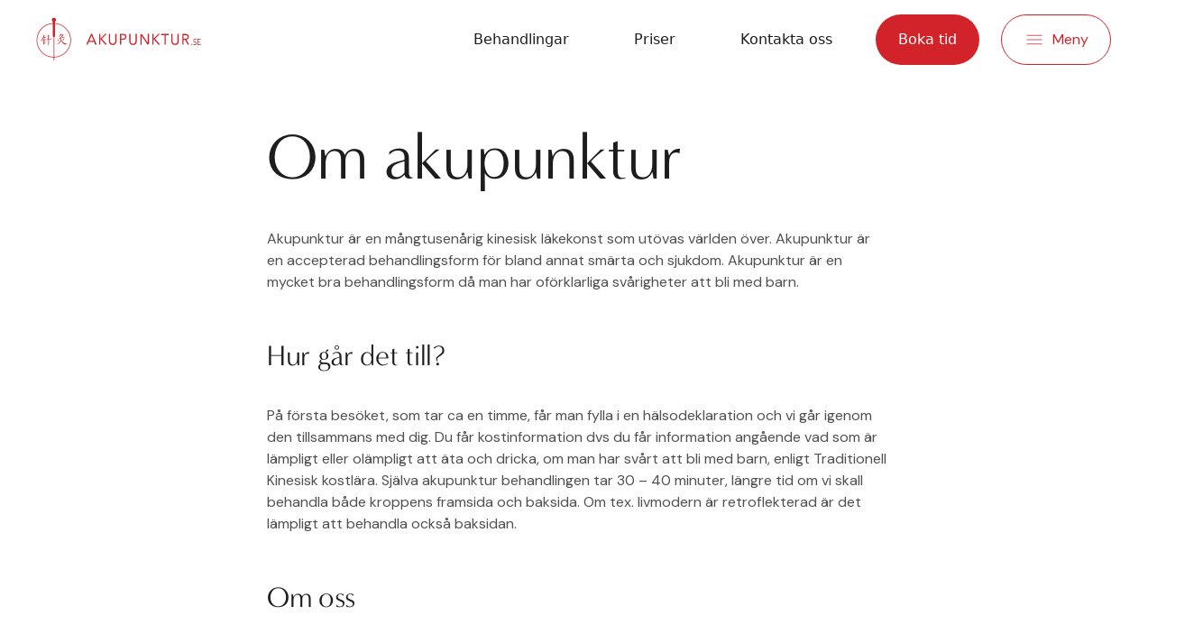

--- FILE ---
content_type: text/html; charset=utf-8
request_url: https://akupunktur.se/om-akupunktur
body_size: 9676
content:
<!DOCTYPE html><html lang="en" class="min-h-full"><head><meta charSet="utf-8"/><title>Akupunktur i Stockholm | Om akupunktur </title><meta name="name" content="description"/><meta name="content" content="Akupunktur.se - Information om akupunktur."/><meta name="id" content="desc"/><meta name="viewport" content="width=device-width,initial-scale=1"/><link rel="stylesheet" href="/build/_assets/tailwind-POMAWTCB.css"/><link rel="preconnect" href="https://fonts.googleapis.com"/><link rel="preconnect" href="https://fonts.gstatic.com" crossorigin=""/><link href="https://fonts.googleapis.com/css2?family=DM+Sans:wght@400;500;700&amp;display=swap" rel="stylesheet"/><link rel="stylesheet" href="https://use.typekit.net/utq4xly.css"/><script>
            (function(w,d,s,l,i){w[l]=w[l]||[];w[l].push({'gtm.start':
            new Date().getTime(),event:'gtm.js'});var f=d.getElementsByTagName(s)[0],
            j=d.createElement(s),dl=l!='dataLayer'?'&l='+l:'';j.async=true;j.src=
            'https://www.googletagmanager.com/gtm.js?id='+i+dl;f.parentNode.insertBefore(j,f);
            })(window,document,'script','dataLayer','G-KEN9JJR0CM');
        </script></head><body class="relative flex min-h-full flex-col items-center
        overflow-auto"><noscript><iframe src="https://www.googletagmanager.com/ns.html?id=G-KEN9JJR0CM"
            height="0" width="0" style="display:none;visibility:hidden"></iframe></noscript><div class="absolute top-0 left-0 right-0 bottom-0 z-40 hidden tablet:block pointer-events-none duration-300 ease-in-out"></div><div class="pointer-events-none absolute top-0 right-0 left-0 bottom-0 overflow-hidden"><div class="pointer-events-auto fixed top-[63px] z-50 flex h-full w-screen flex-col overflow-scroll 
        overscroll-contain bg-gray-0 p-4 pb-56 tablet:top-0 tablet:right-0 tablet:h-screen
          tablet:max-w-[704px] tablet:overflow-y-scroll tablet:px-5 tablet:pb-0 desktop:px-8   translate-x-[100vw] overflow-x-hidden tablet:duration-300 tablet:ease-linear"><div class="flex flex-col tablet:mb-4 desktop:mb-10 desktop:h-screen"><div class="hidden tablet:mb-6 tablet:flex tablet:self-end"><button id="menu-button-toogle" class="tablet:disabled:bg-gray-0 tablet:border tablet:border-primary-60 tablet:bg-gray-0 tablet:text-primary-60 tablet:hover:bg-primary-60 
tablet:hover:text-gray-0 tablet:active:border-primary-80 tablet:active:bg-primary-80 tablet:active:text-gray-0 tablet:disabled:border 
disabled:border-solid tablet:disabled:border-gray-40 tablet:disabled:text-gray-40 tablet:py-[11px] tablet:px-[24px] 
tablet:rounded-[1000px] tablet:text-center flex items-center justify-center tablet:min-h-[56px] mr-4"><svg class="fill-current" width="24" height="24" viewBox="0 0 24 24" fill="none" xmlns="http://www.w3.org/2000/svg"><mask id="mask0_989_1713" maskUnits="userSpaceOnUse" x="0" y="0" width="24" height="24"><rect width="24" height="24" fill="#C4C4C4"></rect></mask><g mask="url(#mask0_989_1713)"><path d="M6.4002 18.3L5.7002 17.6L11.3002 12L5.7002 6.40001L6.4002 5.70001L12.0002 11.3L17.6002 5.70001L18.3002 6.40001L12.7002 12L18.3002 17.6L17.6002 18.3L12.0002 12.7L6.4002 18.3Z"></path></g></svg><p class="font-DM-sans text-[16px] font-normal leading-[150%] tracking-[0px] px ml-2 hidden tablet:block">Stäng</p></button></div><div class="flex max-w-fit cursor-pointer items-center hover:underline hover:decoration-1  hover:underline-offset-2 tablet:px-16"><h2 class="font-minerva-modern text-[32px] font-normal leading-[140%] tracking-[-0.01em] xldesktop:font-minerva-modern xldesktop:text-[48px] xldesktop:font-normal xldesktop:leading-[140%] xldesktop:tracking-[-0.01em] text-gray-100 ">Behandlingar</h2><img class="px-4" src="/build/_assets/chevron_down-3OYMOL6Q.svg" alt="expand"/></div><div class="mb-0 mt-6 tablet:mb-[227px] tablet:px-16"><a class="max-w-fit text-gray-100 hover:underline hover:decoration-1 hover:underline-offset-2" href="/priser"><h2 class="font-minerva-modern text-[32px] font-normal leading-[140%] tracking-[-0.01em] xldesktop:font-minerva-modern xldesktop:text-[48px] xldesktop:font-normal xldesktop:leading-[140%] xldesktop:tracking-[-0.01em] mb-6 text-gray-100 ">Priser</h2></a><a class="max-w-fit text-gray-100 hover:underline hover:decoration-1 hover:underline-offset-2" href="/kontakta-oss"><h2 class="font-minerva-modern text-[32px] font-normal leading-[140%] tracking-[-0.01em] xldesktop:font-minerva-modern xldesktop:text-[48px] xldesktop:font-normal xldesktop:leading-[140%] xldesktop:tracking-[-0.01em] mb-6 text-gray-100 ">Kontakta oss</h2></a><a class="max-w-fit text-gray-100 hover:underline hover:decoration-1 hover:underline-offset-2" href="/fragorochsvar"><h2 class="font-minerva-modern text-[32px] font-normal leading-[140%] tracking-[-0.01em] xldesktop:font-minerva-modern xldesktop:text-[48px] xldesktop:font-normal xldesktop:leading-[140%] xldesktop:tracking-[-0.01em] mb-6 text-gray-100 ">Frågor &amp; svar</h2></a><a class="max-w-fit text-gray-100 hover:underline hover:decoration-1 hover:underline-offset-2" href="/om-akupunktur"><h2 class="font-minerva-modern text-[32px] font-normal leading-[140%] tracking-[-0.01em] xldesktop:font-minerva-modern xldesktop:text-[48px] xldesktop:font-normal xldesktop:leading-[140%] xldesktop:tracking-[-0.01em] mb-6 text-gray-100 ">Om akupunktur</h2></a><a class="max-w-fit text-gray-100 hover:underline hover:decoration-1 hover:underline-offset-2" href="/solskenshistorier"><h2 class="font-minerva-modern text-[32px] font-normal leading-[140%] tracking-[-0.01em] xldesktop:font-minerva-modern xldesktop:text-[48px] xldesktop:font-normal xldesktop:leading-[140%] xldesktop:tracking-[-0.01em] mb-6 text-gray-100 ">Solskenshistorier</h2></a></div><div class="mt-auto hidden tablet:sticky tablet:bottom-4 tablet:block tablet:px-16 desktop:bottom-10 "><a href="http://boka.akupunktur.se/" target="_blank" rel="noopener noreferrer"><button class="min-h-[56px] bg-primary-60 text-gray-0 hover:bg-primary-80 active:bg-primary-100 disabled:bg-gray-40 disabled:text-gray-20 disabled:opacity-60 min-h-[56px] py-[11px] px-[25px] rounded-[1000px] text-center flex items-center justify-center tablet:w-full false">Boka tid</button></a></div></div></div></div><header class="fixed top-0 z-20 flex min-w-full items-center justify-between bg-gray-0 py-2 tablet:static tablet:justify-end tablet:py-4 tablet:px-5 desktop:px-8"><a class="tablet:mr-auto" href="/"><img class="hidden desktop:block" src="/build/_assets/logoHeaderDesktop-XFR6QLND.svg" alt="Akupunktur.se"/><img class="ml-4 hidden tablet:block desktop:hidden" src="/build/_assets/logoBig-QPRORLOO.svg" alt="Akupunktur.se"/><img class="ml-4 tablet:hidden" src="/build/_assets/logoHeaderMobile-FINUXSTU.svg" alt="Akupunktur.se"/></a><nav class="hidden tablet:flex"><a class="mr-10 text-gray-100 hover:underline hover:decoration-1 hover:underline-offset-2 tablet:mr-12 desktop:mr-[72px] " href="/behandlingar">Behandlingar</a><a class="mr-10 text-gray-100  hover:underline hover:decoration-1 hover:underline-offset-2 tablet:mr-12 desktop:mr-[72px]" href="/priser">Priser</a><a class="mr-8 text-gray-100 hover:underline hover:decoration-1 hover:underline-offset-2 tablet:mr-10 desktop:mr-12" href="/kontakta-oss">Kontakta oss</a></nav><a href="http://boka.akupunktur.se/" target="_blank" rel="noopener noreferrer"><button class="min-h-[48px] tablet:min-h-[56px] bg-primary-60 text-gray-0 hover:bg-primary-80 active:bg-primary-100 disabled:bg-gray-40 disabled:text-gray-20 disabled:opacity-60 min-h-[56px] py-[11px] px-[25px] rounded-[1000px] text-center flex items-center justify-center w-auto false">Boka tid</button></a><div class="hidden tablet:mx-3 tablet:block desktop:mx-3"></div><button id="menu-button-toogle" class="tablet:disabled:bg-gray-0 tablet:border tablet:border-primary-60 tablet:bg-gray-0 tablet:text-primary-60 tablet:hover:bg-primary-60 
tablet:hover:text-gray-0 tablet:active:border-primary-80 tablet:active:bg-primary-80 tablet:active:text-gray-0 tablet:disabled:border 
disabled:border-solid tablet:disabled:border-gray-40 tablet:disabled:text-gray-40 tablet:py-[11px] tablet:px-[24px] 
tablet:rounded-[1000px] tablet:text-center flex items-center justify-center tablet:min-h-[56px] mr-4"><svg class="fill-current" width="24" height="24" viewBox="0 0 24 24" fill="none" xmlns="http://www.w3.org/2000/svg"><mask id="mask0_992_5389" maskUnits="userSpaceOnUse" x="0" y="0" width="24" height="24"><rect width="24" height="24" fill="#C4C4C4"></rect></mask><g mask="url(#mask0_992_5389)"><path d="M3.5 17.275V16.275H20.5V17.275H3.5ZM3.5 12.5V11.5H20.5V12.5H3.5ZM3.5 7.72501V6.72501H20.5V7.72501H3.5Z"></path></g></svg><p class="font-DM-sans text-[16px] font-normal leading-[150%] tracking-[0px] ml-2 hidden tablet:block ">Meny</p></button></header><div class="flex w-full flex-col desktop:max-w-[1536px] xldesktop:max-w-[1920px]"><div class="mt-[88px] flex flex-col items-center tablet:mx-0 tablet:mt-10"><div class="mx-4 tablet:max-w-[550px] desktop:max-w-[688px]"><h1 class="font-minerva-modern text-[48px] font-normal leading-[140%] tracking-[-0.01em] tablet:font-minerva-modern tablet:text-[72px] tablet:font-normal tablet:leading-[130%] tablet:tracking-[-0.01em] mb-6 text-gray-100 tablet:mb-7 desktop:mb-8">Om akupunktur</h1><p class="font-DM-sans text-[16px] font-normal leading-[150%] tracking-[0px] mb-10 text-gray-80 tablet:mb-11 desktop:mb-12">Akupunktur är en mångtusenårig kinesisk läkekonst som utövas världen över. Akupunktur är en accepterad behandlingsform för bland annat smärta och sjukdom. Akupunktur är en mycket bra behandlingsform då man har oförklarliga svårigheter att bli med barn.</p><h3 class="font-minerva-modern text-[24px] font-normal leading-[150%] tracking-[0px] tablet:font-minerva-modern tablet:text-[32px] font-normal tablet:leading-[140%] tablet:tracking-[-0.01em] mb-6 text-gray-100 tablet:mb-8">Hur går det till?</h3><p class="font-DM-sans text-[16px] font-normal leading-[150%] tracking-[0px] mb-10 text-gray-80 tablet:mb-11 desktop:mb-12">På första besöket, som tar ca en timme, får man fylla i en hälsodeklaration och vi går igenom den tillsammans med dig. Du får kostinformation dvs du får information angående vad som är lämpligt eller olämpligt att äta och dricka, om man har svårt att bli med barn, enligt Traditionell Kinesisk kostlära. Själva akupunktur behandlingen tar 30 – 40 minuter, längre tid om vi skall behandla både kroppens framsida och baksida. Om tex. livmodern är retroflekterad är det lämpligt att behandla också baksidan.</p><h3 class="font-minerva-modern text-[24px] font-normal leading-[150%] tracking-[0px] tablet:font-minerva-modern tablet:text-[32px] font-normal tablet:leading-[140%] tablet:tracking-[-0.01em] mb-6 text-gray-100 tablet:mb-8">Om oss</h3><p class="font-DM-sans text-[16px] font-normal leading-[150%] tracking-[0px] mb-6 text-gray-80 tablet:mb-7 desktop:mb-8">Annelie arbetar med akupunktur och örter utifrån ett Traditionellt Kinesiskt Medicinskt perspektiv, då man tittar på både mannen och kvinnan och försöker se om det ligger någon störning hos den ena eller hos bägge som kan förklara svårigheten att bli gravid.</p><p class="font-DM-sans text-[16px] font-normal leading-[150%] tracking-[0px] mb-16 text-gray-80 tablet:mb-[100px] desktop:mb-[120px]">Marietta arbetar med akupunktur utifrån ett barnmorskeperspektiv med inriktning på kvinnans cykler och om det finns faktorer som behöver stärkas och studeras vidare. Båda har lång erfarenhet av behandlingar med akupunktur för oförklarlig barnlöshet och har lyckas hjälpa många kvinnor och män som sökt hjälp för det.</p></div><div class="rounded-[32px] bg-blue-10 px-4 py-16 tablet:mx-16"><p class="font-DM-sans text-[12px] font-medium leading-[150%] tracking-[0.05em] tablet:font-DM-sans text-[14px] tablet:font-medium tablet:leading-[150%] tablet:tracking-[0.05em] mb-3 text-center uppercase text-blue-80">Behandlingar</p><h2 class="font-minerva-modern text-[32px] font-normal leading-[140%] tracking-[-0.01em] tablet:font-minerva-modern tablet:text-[48px] font-normal tablet:leading-[140%] tablet:tracking-[-0.01em] mb-10 text-center text-gray-100">Vad kan man behandla med akupunktur?</h2><div class="mb-10 grid grid-cols-cardMobile items-center gap-y-4 tablet:grid-cols-cardtablet tablet:justify-center desktop:grid-cols-treatmentCardsDesktop desktop:gap-x-8"><a href="/behandlingar/bli-gravid"><div class="bg-gray-0 shadow-shadowPrimary hover:shadow-shadowSecondary
        h-full rounded-xl p-3 tablet:p-4 desktop:rounded-3xl
        "><img class="m-0 aspect-[3/2] rounded-xl" src="/images/graviditet.jpg" alt="Bli gravid"/><div class="flex items-center justify-between mt-4 px-3 desktop:mt-8 desktop:mb-4 desktop:px-4"><h3 class="font-minerva-modern text-[24px] font-normal leading-[150%] tracking-[0px] tablet:font-minerva-modern tablet:text-[32px] font-normal tablet:leading-[140%] tablet:tracking-[-0.01em] break-word desktop text-gray-100">Bli gravid</h3><div><button class="text-primary-60 bg-gray-0 border border-solid border-primary-60 hover:text-gray-0 hover:bg-primary-60 active:text-gray-0 active:bg-primary-80 active:border-primary-80 disabled:bg-gray-0 disabled:border disabled:border-solid disabled:border-gray-40 disabled:opacity-60 disabled:text-gray-40  m-2 flex h-8 w-8 items-center justify-center rounded-full border border-solid tablet:h-10 tablet:w-10     
            "><svg class="
          
          m-1 flex items-center justify-center fill-current" width="24" height="24" viewBox="0 0 24 24" fill="none" xmlns="http://www.w3.org/2000/svg"><mask id="mask0_989_1646" maskUnits="userSpaceOnUse" x="0" y="0" width="24" height="24"><rect width="24" height="24" fill="#C4C4C4"></rect></mask><g mask="url(#mask0_989_1646)"><path d="M11.9999 19.225L11.2749 18.525L17.2999 12.5H4.7749V11.5H17.2999L11.2749 5.47499L11.9999 4.77499L19.2249 12L11.9999 19.225Z"></path></g></svg></button></div></div></div></a><a href="/behandlingar/smarta"><div class="bg-gray-0 shadow-shadowPrimary hover:shadow-shadowSecondary
        h-full rounded-xl p-3 tablet:p-4 desktop:rounded-3xl
        "><img class="m-0 aspect-[3/2] rounded-xl" src="/images/smärta.jpg" alt="Pain"/><div class="flex items-center justify-between mt-4 px-3 desktop:mt-8 desktop:mb-4 desktop:px-4"><h3 class="font-minerva-modern text-[24px] font-normal leading-[150%] tracking-[0px] tablet:font-minerva-modern tablet:text-[32px] font-normal tablet:leading-[140%] tablet:tracking-[-0.01em] break-word desktop text-gray-100">Smärta</h3><div><button class="text-primary-60 bg-gray-0 border border-solid border-primary-60 hover:text-gray-0 hover:bg-primary-60 active:text-gray-0 active:bg-primary-80 active:border-primary-80 disabled:bg-gray-0 disabled:border disabled:border-solid disabled:border-gray-40 disabled:opacity-60 disabled:text-gray-40  m-2 flex h-8 w-8 items-center justify-center rounded-full border border-solid tablet:h-10 tablet:w-10     
            "><svg class="
          
          m-1 flex items-center justify-center fill-current" width="24" height="24" viewBox="0 0 24 24" fill="none" xmlns="http://www.w3.org/2000/svg"><mask id="mask0_989_1646" maskUnits="userSpaceOnUse" x="0" y="0" width="24" height="24"><rect width="24" height="24" fill="#C4C4C4"></rect></mask><g mask="url(#mask0_989_1646)"><path d="M11.9999 19.225L11.2749 18.525L17.2999 12.5H4.7749V11.5H17.2999L11.2749 5.47499L11.9999 4.77499L19.2249 12L11.9999 19.225Z"></path></g></svg></button></div></div></div></a><a href="/behandlingar/migran"><div class="bg-gray-0 shadow-shadowPrimary hover:shadow-shadowSecondary
        h-full rounded-xl p-3 tablet:p-4 desktop:rounded-3xl
        "><img class="m-0 aspect-[3/2] rounded-xl" src="/images/migrän.jpg" alt="Migraine"/><div class="flex items-center justify-between mt-4 px-3 desktop:mt-8 desktop:mb-4 desktop:px-4"><h3 class="font-minerva-modern text-[24px] font-normal leading-[150%] tracking-[0px] tablet:font-minerva-modern tablet:text-[32px] font-normal tablet:leading-[140%] tablet:tracking-[-0.01em] break-word desktop text-gray-100">Migrän</h3><div><button class="text-primary-60 bg-gray-0 border border-solid border-primary-60 hover:text-gray-0 hover:bg-primary-60 active:text-gray-0 active:bg-primary-80 active:border-primary-80 disabled:bg-gray-0 disabled:border disabled:border-solid disabled:border-gray-40 disabled:opacity-60 disabled:text-gray-40  m-2 flex h-8 w-8 items-center justify-center rounded-full border border-solid tablet:h-10 tablet:w-10     
            "><svg class="
          
          m-1 flex items-center justify-center fill-current" width="24" height="24" viewBox="0 0 24 24" fill="none" xmlns="http://www.w3.org/2000/svg"><mask id="mask0_989_1646" maskUnits="userSpaceOnUse" x="0" y="0" width="24" height="24"><rect width="24" height="24" fill="#C4C4C4"></rect></mask><g mask="url(#mask0_989_1646)"><path d="M11.9999 19.225L11.2749 18.525L17.2999 12.5H4.7749V11.5H17.2999L11.2749 5.47499L11.9999 4.77499L19.2249 12L11.9999 19.225Z"></path></g></svg></button></div></div></div></a></div><div class="mt-10 flex items-center justify-center"><a href="/behandlingar"><button class="min-h-[56px] bg-primary-60 text-gray-0 hover:bg-primary-80 active:bg-primary-100 disabled:bg-gray-40 disabled:text-gray-20 disabled:opacity-60 min-h-[56px] py-[11px] px-[25px] rounded-[1000px] text-center flex items-center justify-center w-auto false">Se alla behandlingar<svg class="
          
          m-1 flex items-center justify-center fill-current" width="24" height="24" viewBox="0 0 24 24" fill="none" xmlns="http://www.w3.org/2000/svg"><mask id="mask0_989_1646" maskUnits="userSpaceOnUse" x="0" y="0" width="24" height="24"><rect width="24" height="24" fill="#C4C4C4"></rect></mask><g mask="url(#mask0_989_1646)"><path d="M11.9999 19.225L11.2749 18.525L17.2999 12.5H4.7749V11.5H17.2999L11.2749 5.47499L11.9999 4.77499L19.2249 12L11.9999 19.225Z"></path></g></svg></button></a></div></div></div><footer class="mx-4 mb-[72px] mt-[72px] justify-center tablet:mx-16 tablet:my-20 desktop:mx-16 desktop:mb-[120px] desktop:mt-[120px] xldesktop:mx-[256px]"><img class="my-8" src="/build/_assets/logoBig-QPRORLOO.svg" alt="logo"/><div class="desktop:flex desktop:justify-between"><div class="flex flex-col"><h2 class="font-minerva-modern text-[32px] font-normal leading-[140%] tracking-[-0.01em] text-gray-100">Varmt välkommen till oss.<!-- --> <a target="_blank" rel="noopener noreferrer" class="text-primary-60 underline decoration-1 underline-offset-4 hover:no-underline tablet:hidden" href="http://boka.akupunktur.se/">Boka en tid.</a><a target="_blank" rel="noopener noreferrer" class="hidden tablet:block font-minerva-modern text-[32px] font-normal leading-[140%] tracking-[-0.01em] text-primary-60 underline decoration-1 underline-offset-4 hover:no-underline" href="http://boka.akupunktur.se/">Boka en tid.</a></h2></div><nav class="mt-10 flex flex-col justify-self-start desktop:mt-0 desktop:min-w-[50%] desktop:flex-row"><div class="flex items-center justify-between desktop:hidden"><h4 class="font-minerva-modern text-[20px] font-normal leading-[150%] tracking-[0px] text-gray-100">Information</h4><img src="/build/_assets/chevron_down-3OYMOL6Q.svg" alt="expand"/></div><div class="hidden self-start desktop:mr-20 desktop:block xldesktop:mr-24"><h4 class="font-minerva-modern text-[20px] font-normal leading-[150%] tracking-[0px] hidden text-gray-100 desktop:mx-3 desktop:block xldesktop:mx-4">Information</h4><div class="flex flex-col"><a class="my-2 w-full text-primary-60 underline decoration-1 underline-offset-2 hover:no-underline desktop:mx-3 xldesktop:mx-4 " href="/priser">Priser</a><a class="my-2 w-full text-primary-60 underline decoration-1 underline-offset-2 hover:no-underline desktop:mx-3 xldesktop:mx-4 " href="/kontakta-oss">Kontakta oss</a><a class="my-2 w-full text-primary-60 underline decoration-1 underline-offset-2 hover:no-underline desktop:mx-3 xldesktop:mx-4 " href="/fragorochsvar">Frågor &amp; svar</a><a class="my-2 w-full text-primary-60 underline decoration-1 underline-offset-2 hover:no-underline desktop:mx-3 xldesktop:mx-4 " href="/om-akupunktur">Om akupunktur</a><a class="my-2 w-full text-primary-60 underline decoration-1 underline-offset-2 hover:no-underline desktop:mx-3 xldesktop:mx-4 " href="/solskenshistorier">Solskenshistorier</a></div></div><div class="mt-10 flex justify-between desktop:hidden"><h4 class="font-minerva-modern text-[20px] font-normal leading-[150%] tracking-[0px] text-gray-100">Behandlingar</h4><img src="/build/_assets/chevron_down-3OYMOL6Q.svg" alt="expand"/></div><div class="hidden desktop:block "><h4 class="font-minerva-modern text-[20px] font-normal leading-[150%] tracking-[0px] hidden text-gray-100 desktop:mx-3 desktop:block xldesktop:mx-4">Behandlingar</h4><div class="desktop:flex-140px flex flex-col desktop:flex desktop:max-h-[470px] desktop:flex-col desktop:flex-wrap"><a class="my-2 w-full text-primary-60 underline decoration-1 underline-offset-2 hover:no-underline desktop:mx-3 xldesktop:mx-4" href="/behandlingar/bli-gravid">Bli gravid</a><a class="my-2 w-full text-primary-60 underline decoration-1 underline-offset-2 hover:no-underline desktop:mx-3 xldesktop:mx-4" href="/behandlingar/estetisk-akupunktur">Estetisk akupunktur</a><a class="my-2 w-full text-primary-60 underline decoration-1 underline-offset-2 hover:no-underline desktop:mx-3 xldesktop:mx-4" href="/behandlingar/graviditet/illamaende">Graviditet - Illamående</a><a class="my-2 w-full text-primary-60 underline decoration-1 underline-offset-2 hover:no-underline desktop:mx-3 xldesktop:mx-4" href="/behandlingar/graviditet/foglossning">Graviditet - Foglossning</a><a class="my-2 w-full text-primary-60 underline decoration-1 underline-offset-2 hover:no-underline desktop:mx-3 xldesktop:mx-4" href="/behandlingar/ga-ned-i-vikt">Gå ned i vikt</a><a class="my-2 w-full text-primary-60 underline decoration-1 underline-offset-2 hover:no-underline desktop:mx-3 xldesktop:mx-4" href="/behandlingar/hot-stone-massage">Hot Stone Massage</a><a class="my-2 w-full text-primary-60 underline decoration-1 underline-offset-2 hover:no-underline desktop:mx-3 xldesktop:mx-4" href="/behandlingar/insemination">Insemination</a><a class="my-2 w-full text-primary-60 underline decoration-1 underline-offset-2 hover:no-underline desktop:mx-3 xldesktop:mx-4" href="/behandlingar/ivf">IVF</a><a class="my-2 w-full text-primary-60 underline decoration-1 underline-offset-2 hover:no-underline desktop:mx-3 xldesktop:mx-4" href="/behandlingar/klimakteriebesvar">Klimateriebesvär</a><a class="my-2 w-full text-primary-60 underline decoration-1 underline-offset-2 hover:no-underline desktop:mx-3 xldesktop:mx-4" href="/behandlingar/kolik">Kolik</a><a class="my-2 w-full text-primary-60 underline decoration-1 underline-offset-2 hover:no-underline desktop:mx-3 xldesktop:mx-4" href="/behandlingar/koppning">Koppning</a><a class="my-2 w-full text-primary-60 underline decoration-1 underline-offset-2 hover:no-underline desktop:mx-3 xldesktop:mx-4" href="/behandlingar/laserakupunktur">Laserakupunktur</a><a class="my-2 w-full text-primary-60 underline decoration-1 underline-offset-2 hover:no-underline desktop:mx-3 xldesktop:mx-4" href="/behandlingar/langtidscovid">Långtidscovid</a><a class="my-2 w-full text-primary-60 underline decoration-1 underline-offset-2 hover:no-underline desktop:mx-3 xldesktop:mx-4" href="/behandlingar/medicinsk-laser">Medicinsk laser</a><a class="my-2 w-full text-primary-60 underline decoration-1 underline-offset-2 hover:no-underline desktop:mx-3 xldesktop:mx-4" href="/behandlingar/migran">Migrän</a><a class="my-2 w-full text-primary-60 underline decoration-1 underline-offset-2 hover:no-underline desktop:mx-3 xldesktop:mx-4" href="/behandlingar/moxning">Moxning</a><a class="my-2 w-full text-primary-60 underline decoration-1 underline-offset-2 hover:no-underline desktop:mx-3 xldesktop:mx-4" href="/behandlingar/scanlab">Scanlab</a><a class="my-2 w-full text-primary-60 underline decoration-1 underline-offset-2 hover:no-underline desktop:mx-3 xldesktop:mx-4" href="/behandlingar/sluta-roka">Sluta röka</a><a class="my-2 w-full text-primary-60 underline decoration-1 underline-offset-2 hover:no-underline desktop:mx-3 xldesktop:mx-4" href="/behandlingar/smarta">Smärta</a><a class="my-2 w-full text-primary-60 underline decoration-1 underline-offset-2 hover:no-underline desktop:mx-3 xldesktop:mx-4" href="/behandlingar/vestibulit">Vestibulit</a><a class="my-2 w-full text-primary-60 underline decoration-1 underline-offset-2 hover:no-underline desktop:mx-3 xldesktop:mx-4" href="/behandlingar/varmebehandling">Värmebehandling</a><a class="my-2 w-full text-primary-60 underline decoration-1 underline-offset-2 hover:no-underline desktop:mx-3 xldesktop:mx-4" href="/behandlingar/ovriga-besvar">Övriga besvär</a></div></div></nav></div><div class="mt-12 border-t border-solid border-gray-40 desktop:mt-16 "><p class="font-DM-sans text-[12px] font-normal leading-[150%] tracking-[0px] pt-12 text-center text-gray-80">© Akupunktur och Barnmorskecenter i Stockholm AB</p><p class="font-DM-sans text-[12px] font-normal leading-[150%] tracking-[0px] text-center text-gray-80">Barnhusgatan 6, 111 23 Stockholm</p><p class="font-DM-sans text-[12px] font-normal leading-[150%] tracking-[0px] mb-16 text-center text-gray-80">Org.nr. 556849-7019</p></div></footer></div><script>((STORAGE_KEY, restoreKey) => {
    if (!window.history.state || !window.history.state.key) {
      let key = Math.random().toString(32).slice(2);
      window.history.replaceState({
        key
      }, "");
    }
    try {
      let positions = JSON.parse(sessionStorage.getItem(STORAGE_KEY) || "{}");
      let storedY = positions[restoreKey || window.history.state.key];
      if (typeof storedY === "number") {
        window.scrollTo(0, storedY);
      }
    } catch (error) {
      console.error(error);
      sessionStorage.removeItem(STORAGE_KEY);
    }
  })("positions", null)</script><link rel="modulepreload" href="/build/entry.client-AQX6ZMNO.js"/><link rel="modulepreload" href="/build/_shared/chunk-CBMJT4BJ.js"/><link rel="modulepreload" href="/build/_shared/chunk-Q3IECNXJ.js"/><link rel="modulepreload" href="/build/_shared/chunk-PGOH7JLP.js"/><link rel="modulepreload" href="/build/_shared/chunk-GXNPDALV.js"/><link rel="modulepreload" href="/build/_shared/chunk-FDCTSOHO.js"/><link rel="modulepreload" href="/build/_shared/chunk-Z3R2G27T.js"/><link rel="modulepreload" href="/build/_shared/chunk-RFGMOE4T.js"/><link rel="modulepreload" href="/build/root-BZ4MD37W.js"/><link rel="modulepreload" href="/build/_shared/chunk-7ZFUNK5Y.js"/><link rel="modulepreload" href="/build/_shared/chunk-L3SK7C2O.js"/><link rel="modulepreload" href="/build/routes/om-akupunktur-3YUK6O5G.js"/><script>window.__remixContext = {"url":"/om-akupunktur","state":{"loaderData":{"root":null,"routes/om-akupunktur":null},"actionData":null,"errors":null},"future":{"v2_dev":false,"unstable_postcss":false,"unstable_tailwind":false,"v2_errorBoundary":false,"v2_headers":false,"v2_meta":false,"v2_normalizeFormMethod":false,"v2_routeConvention":false}};</script><script type="module" async="">import "/build/manifest-A0453219.js";
import * as route0 from "/build/root-BZ4MD37W.js";
import * as route1 from "/build/routes/om-akupunktur-3YUK6O5G.js";
window.__remixRouteModules = {"root":route0,"routes/om-akupunktur":route1};

import("/build/entry.client-AQX6ZMNO.js");</script></body></html>

--- FILE ---
content_type: text/css; charset=UTF-8
request_url: https://akupunktur.se/build/_assets/tailwind-POMAWTCB.css
body_size: 5583
content:
*,:after,:before{box-sizing:border-box;border:0 solid #e5e7eb}:after,:before{--tw-content:""}html{line-height:1.5;-webkit-text-size-adjust:100%;-moz-tab-size:4;-o-tab-size:4;tab-size:4;font-family:ui-sans-serif,system-ui,-apple-system,BlinkMacSystemFont,Segoe UI,Roboto,Helvetica Neue,Arial,Noto Sans,sans-serif,Apple Color Emoji,Segoe UI Emoji,Segoe UI Symbol,Noto Color Emoji}body{margin:0;line-height:inherit}hr{height:0;color:inherit;border-top-width:1px}abbr:where([title]){-webkit-text-decoration:underline dotted;text-decoration:underline dotted}h1,h2,h3,h4,h5,h6{font-size:inherit;font-weight:inherit}a{color:inherit;text-decoration:inherit}b,strong{font-weight:bolder}code,kbd,pre,samp{font-family:ui-monospace,SFMono-Regular,Menlo,Monaco,Consolas,Liberation Mono,Courier New,monospace;font-size:1em}small{font-size:80%}sub,sup{font-size:75%;line-height:0;position:relative;vertical-align:initial}sub{bottom:-.25em}sup{top:-.5em}table{text-indent:0;border-color:inherit;border-collapse:collapse}button,input,optgroup,select,textarea{font-family:inherit;font-size:100%;font-weight:inherit;line-height:inherit;color:inherit;margin:0;padding:0}button,select{text-transform:none}[type=button],[type=reset],[type=submit],button{-webkit-appearance:button;background-color:initial;background-image:none}:-moz-focusring{outline:auto}:-moz-ui-invalid{box-shadow:none}progress{vertical-align:initial}::-webkit-inner-spin-button,::-webkit-outer-spin-button{height:auto}[type=search]{-webkit-appearance:textfield;outline-offset:-2px}::-webkit-search-decoration{-webkit-appearance:none}::-webkit-file-upload-button{-webkit-appearance:button;font:inherit}summary{display:list-item}blockquote,dd,dl,figure,h1,h2,h3,h4,h5,h6,hr,p,pre{margin:0}fieldset{margin:0}fieldset,legend{padding:0}menu,ol,ul{list-style:none;margin:0;padding:0}textarea{resize:vertical}input::-moz-placeholder,textarea::-moz-placeholder{opacity:1;color:#9ca3af}input::placeholder,textarea::placeholder{opacity:1;color:#9ca3af}[role=button],button{cursor:pointer}:disabled{cursor:default}audio,canvas,embed,iframe,img,object,svg,video{display:block;vertical-align:middle}img,video{max-width:100%;height:auto}*,:after,:before{--tw-border-spacing-x:0;--tw-border-spacing-y:0;--tw-translate-x:0;--tw-translate-y:0;--tw-rotate:0;--tw-skew-x:0;--tw-skew-y:0;--tw-scale-x:1;--tw-scale-y:1;--tw-pan-x: ;--tw-pan-y: ;--tw-pinch-zoom: ;--tw-scroll-snap-strictness:proximity;--tw-ordinal: ;--tw-slashed-zero: ;--tw-numeric-figure: ;--tw-numeric-spacing: ;--tw-numeric-fraction: ;--tw-ring-inset: ;--tw-ring-offset-width:0px;--tw-ring-offset-color:#fff;--tw-ring-color:rgba(59,130,246,.5);--tw-ring-offset-shadow:0 0 #0000;--tw-ring-shadow:0 0 #0000;--tw-shadow:0 0 #0000;--tw-shadow-colored:0 0 #0000;--tw-blur: ;--tw-brightness: ;--tw-contrast: ;--tw-grayscale: ;--tw-hue-rotate: ;--tw-invert: ;--tw-saturate: ;--tw-sepia: ;--tw-drop-shadow: ;--tw-backdrop-blur: ;--tw-backdrop-brightness: ;--tw-backdrop-contrast: ;--tw-backdrop-grayscale: ;--tw-backdrop-hue-rotate: ;--tw-backdrop-invert: ;--tw-backdrop-opacity: ;--tw-backdrop-saturate: ;--tw-backdrop-sepia: }::backdrop{--tw-border-spacing-x:0;--tw-border-spacing-y:0;--tw-translate-x:0;--tw-translate-y:0;--tw-rotate:0;--tw-skew-x:0;--tw-skew-y:0;--tw-scale-x:1;--tw-scale-y:1;--tw-pan-x: ;--tw-pan-y: ;--tw-pinch-zoom: ;--tw-scroll-snap-strictness:proximity;--tw-ordinal: ;--tw-slashed-zero: ;--tw-numeric-figure: ;--tw-numeric-spacing: ;--tw-numeric-fraction: ;--tw-ring-inset: ;--tw-ring-offset-width:0px;--tw-ring-offset-color:#fff;--tw-ring-color:rgba(59,130,246,.5);--tw-ring-offset-shadow:0 0 #0000;--tw-ring-shadow:0 0 #0000;--tw-shadow:0 0 #0000;--tw-shadow-colored:0 0 #0000;--tw-blur: ;--tw-brightness: ;--tw-contrast: ;--tw-grayscale: ;--tw-hue-rotate: ;--tw-invert: ;--tw-saturate: ;--tw-sepia: ;--tw-drop-shadow: ;--tw-backdrop-blur: ;--tw-backdrop-brightness: ;--tw-backdrop-contrast: ;--tw-backdrop-grayscale: ;--tw-backdrop-hue-rotate: ;--tw-backdrop-invert: ;--tw-backdrop-opacity: ;--tw-backdrop-saturate: ;--tw-backdrop-sepia: }.container{width:100%}@media (min-width:769px){.container{max-width:769px}}@media (min-width:1201px){.container{max-width:1201px}}@media (min-width:2560px){.container{max-width:2560px}}.pointer-events-none{pointer-events:none}.pointer-events-auto{pointer-events:auto}.fixed{position:fixed}.absolute{position:absolute}.relative{position:relative}.top-\[-65px\]{top:-65px}.top-0{top:0}.right-0{right:0}.left-0{left:0}.bottom-0{bottom:0}.top-\[63px\]{top:63px}.z-10{z-index:10}.z-20{z-index:20}.z-50{z-index:50}.z-40{z-index:40}.col-span-1{grid-column:span 1/span 1}.m-0{margin:0}.m-2{margin:.5rem}.m-4{margin:1rem}.m-8{margin:2rem}.m-1{margin:.25rem}.m-16{margin:4rem}.mx-4{margin-left:1rem;margin-right:1rem}.my-2{margin-top:.5rem;margin-bottom:.5rem}.my-8{margin-top:2rem;margin-bottom:2rem}.my-16{margin-top:4rem;margin-bottom:4rem}.my-3{margin-top:.75rem;margin-bottom:.75rem}.mx-auto{margin-left:auto;margin-right:auto}.mt-4{margin-top:1rem}.mb-\[72px\]{margin-bottom:72px}.mb-8{margin-bottom:2rem}.mt-8{margin-top:2rem}.mt-16{margin-top:4rem}.mb-0{margin-bottom:0}.mb-1{margin-bottom:.25rem}.mb-6{margin-bottom:1.5rem}.mb-2{margin-bottom:.5rem}.mb-4{margin-bottom:1rem}.mb-10{margin-bottom:2.5rem}.mb-3{margin-bottom:.75rem}.mt-10{margin-top:2.5rem}.mt-\[72px\]{margin-top:72px}.mt-3{margin-top:.75rem}.mt-12{margin-top:3rem}.mb-16{margin-bottom:4rem}.ml-4{margin-left:1rem}.mr-10{margin-right:2.5rem}.mr-8{margin-right:2rem}.mr-4{margin-right:1rem}.ml-2{margin-left:.5rem}.mt-6{margin-top:1.5rem}.mb-\[120px\]{margin-bottom:120px}.mt-auto{margin-top:auto}.mt-\[22px\]{margin-top:22px}.ml-1{margin-left:.25rem}.mt-\[88px\]{margin-top:88px}.mb-5{margin-bottom:1.25rem}.mt-14{margin-top:3.5rem}.mb-14{margin-bottom:3.5rem}.box-border{box-sizing:border-box}.flex{display:flex}.grid{display:grid}.hidden{display:none}.aspect-\[3\/2\]{aspect-ratio:3/2}.h-full{height:100%}.h-8{height:2rem}.h-12{height:3rem}.h-fit{height:-moz-fit-content;height:fit-content}.h-\[32px\]{height:32px}.max-h-\[150px\]{max-height:150px}.min-h-full{min-height:100%}.min-h-\[56px\]{min-height:56px}.min-h-\[48px\]{min-height:48px}.min-h-\[4px\]{min-height:4px}.min-h-\[850px\]{min-height:850px}.min-h-\[115px\]{min-height:115px}.min-h-\[100vh\]{min-height:100vh}.min-h-\[250px\]{min-height:250px}.w-full{width:100%}.w-auto{width:auto}.w-min{width:-moz-min-content;width:min-content}.w-8{width:2rem}.w-12{width:3rem}.w-screen{width:100vw}.w-\[100\%\]{width:100%}.w-\[32px\]{width:32px}.min-w-max{min-width:-moz-max-content;min-width:max-content}.min-w-full{min-width:100%}.min-w-\[130px\]{min-width:130px}.max-w-3xl{max-width:48rem}.max-w-fit{max-width:-moz-fit-content;max-width:fit-content}.max-w-\[600px\]{max-width:600px}.max-w-\[80\%\]{max-width:80%}.max-w-\[295px\]{max-width:295px}.max-w-\[688px\]{max-width:688px}.max-w-\[928px\]{max-width:928px}.max-w-\[16px\]{max-width:16px}.flex-shrink-0{flex-shrink:0}.shrink{flex-shrink:1}.translate-x-\[0vw\]{--tw-translate-x:0vw}.translate-x-\[0vw\],.translate-x-\[100vw\]{transform:translate(var(--tw-translate-x),var(--tw-translate-y)) rotate(var(--tw-rotate)) skew(var(--tw-skew-x)) skewY(var(--tw-skew-y)) scaleX(var(--tw-scale-x)) scaleY(var(--tw-scale-y))}.translate-x-\[100vw\]{--tw-translate-x:100vw}.transform{transform:translate(var(--tw-translate-x),var(--tw-translate-y)) rotate(var(--tw-rotate)) skew(var(--tw-skew-x)) skewY(var(--tw-skew-y)) scaleX(var(--tw-scale-x)) scaleY(var(--tw-scale-y))}.cursor-pointer{cursor:pointer}.touch-pan-x{--tw-pan-x:pan-x}.touch-pan-x,.touch-pan-y{touch-action:var(--tw-pan-x) var(--tw-pan-y) var(--tw-pinch-zoom)}.touch-pan-y{--tw-pan-y:pan-y}.resize{resize:both}.grid-cols-cardMobile{grid-template-columns:repeat(1,minmax(200px,700px))}.grid-cols-1{grid-template-columns:repeat(1,minmax(0,1fr))}.flex-col{flex-direction:column}.flex-wrap{flex-wrap:wrap}.items-end{align-items:flex-end}.items-center{align-items:center}.justify-end{justify-content:flex-end}.justify-center{justify-content:center}.justify-between{justify-content:space-between}.gap-y-4{row-gap:1rem}.gap-y-6{row-gap:1.5rem}.self-start{align-self:flex-start}.self-center{align-self:center}.justify-self-start{justify-self:start}.overflow-auto{overflow:auto}.overflow-hidden{overflow:hidden}.overflow-scroll{overflow:scroll}.overflow-x-hidden{overflow-x:hidden}.overscroll-contain{overscroll-behavior:contain}.rounded-3xl{border-radius:1.5rem}.rounded-\[1000px\]{border-radius:1000px}.rounded-xl{border-radius:.75rem}.rounded-\[11px\]{border-radius:11px}.rounded-\[4px\]{border-radius:4px}.rounded-full{border-radius:9999px}.rounded-\[8px\]{border-radius:8px}.rounded{border-radius:.25rem}.rounded-\[24px\]{border-radius:24px}.rounded-\[16px\]{border-radius:16px}.rounded-\[28px\]{border-radius:28px}.rounded-\[32px\]{border-radius:32px}.border{border-width:1px}.border-t{border-top-width:1px}.border-b{border-bottom-width:1px}.border-solid{border-style:solid}.border-primary-60{--tw-border-opacity:1;border-color:rgb(210 35 42/var(--tw-border-opacity))}.border-transparent{border-color:transparent}.border-gray-0{--tw-border-opacity:1;border-color:rgb(255 255 255/var(--tw-border-opacity))}.border-gray-60{--tw-border-opacity:1;border-color:rgb(118 118 118/var(--tw-border-opacity))}.border-gray-40{--tw-border-opacity:1;border-color:rgb(217 217 217/var(--tw-border-opacity))}.bg-primary-60{--tw-bg-opacity:1;background-color:rgb(210 35 42/var(--tw-bg-opacity))}.bg-gray-0{--tw-bg-opacity:1;background-color:rgb(255 255 255/var(--tw-bg-opacity))}.bg-transparent{background-color:initial}.bg-blue-10{--tw-bg-opacity:1;background-color:rgb(237 245 255/var(--tw-bg-opacity))}.bg-gray-20{--tw-bg-opacity:1;background-color:rgb(244 244 244/var(--tw-bg-opacity))}.bg-gray-60{--tw-bg-opacity:1;background-color:rgb(118 118 118/var(--tw-bg-opacity))}.bg-primary-20{--tw-bg-opacity:1;background-color:rgb(253 230 231/var(--tw-bg-opacity))}.bg-success-20{--tw-bg-opacity:1;background-color:rgb(212 250 219/var(--tw-bg-opacity))}.bg-gray-100{--tw-bg-opacity:1;background-color:rgb(29 29 29/var(--tw-bg-opacity))}.bg-peach-10{--tw-bg-opacity:1;background-color:rgb(255 245 237/var(--tw-bg-opacity))}.bg-\[url\(\'\/icons\/error\.svg\'\)\]{background-image:url(/icons/error.svg)}.bg-none{background-image:none}.bg-cover{background-size:cover}.bg-midRight{background-position:right 2% top 50%}.bg-no-repeat{background-repeat:no-repeat}.fill-current{fill:currentColor}.p-6{padding:1.5rem}.p-3{padding:.75rem}.p-4{padding:1rem}.py-\[11px\]{padding-top:11px;padding-bottom:11px}.px-\[25px\]{padding-left:25px;padding-right:25px}.px-3{padding-left:.75rem;padding-right:.75rem}.py-4{padding-top:1rem;padding-bottom:1rem}.py-6{padding-top:1.5rem;padding-bottom:1.5rem}.px-4{padding-left:1rem;padding-right:1rem}.px-6{padding-left:1.5rem;padding-right:1.5rem}.py-8{padding-top:2rem;padding-bottom:2rem}.py-2{padding-top:.5rem;padding-bottom:.5rem}.py-\[18px\]{padding-top:18px;padding-bottom:18px}.py-\[72px\]{padding-top:72px;padding-bottom:72px}.px-\[24px\]{padding-left:24px;padding-right:24px}.py-16{padding-top:4rem;padding-bottom:4rem}.pb-4{padding-bottom:1rem}.pb-8{padding-bottom:2rem}.pt-0{padding-top:0}.pt-12{padding-top:3rem}.pb-20{padding-bottom:5rem}.pb-56{padding-bottom:14rem}.pb-6{padding-bottom:1.5rem}.text-center{text-align:center}.text-right{text-align:right}.font-minerva-modern{font-family:minerva-modern,sans-serif}.font-DM-sans{font-family:DM Sans,sans-serif}.text-\[14px\]{font-size:14px}.text-\[24px\]{font-size:24px}.text-\[48px\]{font-size:48px}.text-\[32px\]{font-size:32px}.text-\[20px\]{font-size:20px}.text-\[16px\]{font-size:16px}.text-\[12px\]{font-size:12px}.font-normal{font-weight:400}.font-medium{font-weight:500}.font-bold{font-weight:700}.uppercase{text-transform:uppercase}.leading-\[140\%\]{line-height:140%}.leading-\[150\%\]{line-height:150%}.tracking-\[-0\.01em\]{letter-spacing:-.01em}.tracking-\[0px\]{letter-spacing:0}.tracking-\[0\.05em\]{letter-spacing:.05em}.text-gray-100{--tw-text-opacity:1;color:rgb(29 29 29/var(--tw-text-opacity))}.text-gray-80{--tw-text-opacity:1;color:rgb(80 80 80/var(--tw-text-opacity))}.text-gray-0{--tw-text-opacity:1;color:rgb(255 255 255/var(--tw-text-opacity))}.text-primary-60{--tw-text-opacity:1;color:rgb(210 35 42/var(--tw-text-opacity))}.text-primary-80{--tw-text-opacity:1;color:rgb(140 19 24/var(--tw-text-opacity))}.text-success-80{--tw-text-opacity:1;color:rgb(46 115 57/var(--tw-text-opacity))}.text-primary-40{--tw-text-opacity:1;color:rgb(236 115 120/var(--tw-text-opacity))}.text-blue-80{--tw-text-opacity:1;color:rgb(36 122 242/var(--tw-text-opacity))}.underline{-webkit-text-decoration-line:underline;text-decoration-line:underline}.overline{-webkit-text-decoration-line:overline;text-decoration-line:overline}.decoration-1{text-decoration-thickness:1px}.underline-offset-4{text-underline-offset:4px}.underline-offset-2{text-underline-offset:2px}.opacity-30{opacity:.3}.shadow-shadowPrimary{--tw-shadow:0px 1px 2px rgba(29,29,29,.05),0px 3px 6px rgba(29,29,29,.1);--tw-shadow-colored:0px 1px 2px var(--tw-shadow-color),0px 3px 6px var(--tw-shadow-color)}.shadow-none,.shadow-shadowPrimary{box-shadow:var(--tw-ring-offset-shadow,0 0 #0000),var(--tw-ring-shadow,0 0 #0000),var(--tw-shadow)}.shadow-none{--tw-shadow:0 0 #0000;--tw-shadow-colored:0 0 #0000}.shadow-md{--tw-shadow:0 4px 6px -1px rgba(0,0,0,.1),0 2px 4px -2px rgba(0,0,0,.1);--tw-shadow-colored:0 4px 6px -1px var(--tw-shadow-color),0 2px 4px -2px var(--tw-shadow-color);box-shadow:var(--tw-ring-offset-shadow,0 0 #0000),var(--tw-ring-shadow,0 0 #0000),var(--tw-shadow)}.outline-none{outline:2px solid transparent;outline-offset:2px}.ring{--tw-ring-offset-shadow:var(--tw-ring-inset) 0 0 0 var(--tw-ring-offset-width) var(--tw-ring-offset-color);--tw-ring-shadow:var(--tw-ring-inset) 0 0 0 calc(3px + var(--tw-ring-offset-width)) var(--tw-ring-color);box-shadow:var(--tw-ring-offset-shadow),var(--tw-ring-shadow),var(--tw-shadow,0 0 #0000)}.transition{transition-property:color,background-color,border-color,fill,stroke,opacity,box-shadow,transform,filter,-webkit-text-decoration-color,-webkit-backdrop-filter;transition-property:color,background-color,border-color,text-decoration-color,fill,stroke,opacity,box-shadow,transform,filter,backdrop-filter;transition-property:color,background-color,border-color,text-decoration-color,fill,stroke,opacity,box-shadow,transform,filter,backdrop-filter,-webkit-text-decoration-color,-webkit-backdrop-filter;transition-timing-function:cubic-bezier(.4,0,.2,1);transition-duration:.15s}.duration-300{transition-duration:.3s}.ease-in-out{transition-timing-function:cubic-bezier(.4,0,.2,1)}.first-of-type\:mt-4:first-of-type{margin-top:1rem}.first-of-type\:ml-4:first-of-type{margin-left:1rem}.last-of-type\:mb-0:last-of-type{margin-bottom:0}.last-of-type\:mr-4:last-of-type{margin-right:1rem}.hover\:border-blue-80:hover{--tw-border-opacity:1;border-color:rgb(36 122 242/var(--tw-border-opacity))}.hover\:bg-primary-80:hover{--tw-bg-opacity:1;background-color:rgb(140 19 24/var(--tw-bg-opacity))}.hover\:bg-primary-60:hover{--tw-bg-opacity:1;background-color:rgb(210 35 42/var(--tw-bg-opacity))}.hover\:bg-primary-20:hover{--tw-bg-opacity:1;background-color:rgb(253 230 231/var(--tw-bg-opacity))}.hover\:bg-gray-0:hover{--tw-bg-opacity:1;background-color:rgb(255 255 255/var(--tw-bg-opacity))}.hover\:bg-blue-20:hover{--tw-bg-opacity:1;background-color:rgb(204 226 255/var(--tw-bg-opacity))}.hover\:bg-blue-10:hover{--tw-bg-opacity:1;background-color:rgb(237 245 255/var(--tw-bg-opacity))}.hover\:text-gray-0:hover{--tw-text-opacity:1;color:rgb(255 255 255/var(--tw-text-opacity))}.hover\:text-primary-80:hover{--tw-text-opacity:1;color:rgb(140 19 24/var(--tw-text-opacity))}.hover\:text-primary-60:hover{--tw-text-opacity:1;color:rgb(210 35 42/var(--tw-text-opacity))}.hover\:text-gray-100:hover{--tw-text-opacity:1;color:rgb(29 29 29/var(--tw-text-opacity))}.hover\:underline:hover{-webkit-text-decoration-line:underline;text-decoration-line:underline}.hover\:no-underline:hover{-webkit-text-decoration-line:none;text-decoration-line:none}.hover\:decoration-1:hover{text-decoration-thickness:1px}.hover\:underline-offset-2:hover{text-underline-offset:2px}.hover\:shadow-shadowSecondary:hover{--tw-shadow:0px 1px 2px rgba(29,29,29,.05),0px 1px 3px rgba(29,29,29,.1);--tw-shadow-colored:0px 1px 2px var(--tw-shadow-color),0px 1px 3px var(--tw-shadow-color);box-shadow:var(--tw-ring-offset-shadow,0 0 #0000),var(--tw-ring-shadow,0 0 #0000),var(--tw-shadow)}.focus\:border-blue-80:focus{--tw-border-opacity:1;border-color:rgb(36 122 242/var(--tw-border-opacity))}.focus\:bg-blue-10:focus{--tw-bg-opacity:1;background-color:rgb(237 245 255/var(--tw-bg-opacity))}.active\:border-primary-80:active{--tw-border-opacity:1;border-color:rgb(140 19 24/var(--tw-border-opacity))}.active\:border-primary-20:active{--tw-border-opacity:1;border-color:rgb(253 230 231/var(--tw-border-opacity))}.active\:bg-primary-100:active{--tw-bg-opacity:1;background-color:rgb(88 10 13/var(--tw-bg-opacity))}.active\:bg-primary-80:active{--tw-bg-opacity:1;background-color:rgb(140 19 24/var(--tw-bg-opacity))}.active\:bg-primary-40:active{--tw-bg-opacity:1;background-color:rgb(236 115 120/var(--tw-bg-opacity))}.active\:bg-primary-20:active{--tw-bg-opacity:1;background-color:rgb(253 230 231/var(--tw-bg-opacity))}.active\:bg-gray-20:active{--tw-bg-opacity:1;background-color:rgb(244 244 244/var(--tw-bg-opacity))}.active\:text-gray-0:active{--tw-text-opacity:1;color:rgb(255 255 255/var(--tw-text-opacity))}.active\:text-primary-100:active{--tw-text-opacity:1;color:rgb(88 10 13/var(--tw-text-opacity))}.active\:text-gray-100:active{--tw-text-opacity:1;color:rgb(29 29 29/var(--tw-text-opacity))}.active\:shadow-shadowSecondary:active{--tw-shadow:0px 1px 2px rgba(29,29,29,.05),0px 1px 3px rgba(29,29,29,.1);--tw-shadow-colored:0px 1px 2px var(--tw-shadow-color),0px 1px 3px var(--tw-shadow-color);box-shadow:var(--tw-ring-offset-shadow,0 0 #0000),var(--tw-ring-shadow,0 0 #0000),var(--tw-shadow)}.disabled\:border:disabled{border-width:1px}.disabled\:border-solid:disabled{border-style:solid}.disabled\:border-gray-40:disabled{--tw-border-opacity:1;border-color:rgb(217 217 217/var(--tw-border-opacity))}.disabled\:border-gray-0:disabled{--tw-border-opacity:1;border-color:rgb(255 255 255/var(--tw-border-opacity))}.disabled\:bg-gray-40:disabled{--tw-bg-opacity:1;background-color:rgb(217 217 217/var(--tw-bg-opacity))}.disabled\:bg-gray-0:disabled{--tw-bg-opacity:1;background-color:rgb(255 255 255/var(--tw-bg-opacity))}.disabled\:bg-transparent:disabled{background-color:initial}.disabled\:bg-gray-20:disabled{--tw-bg-opacity:1;background-color:rgb(244 244 244/var(--tw-bg-opacity))}.disabled\:text-gray-20:disabled{--tw-text-opacity:1;color:rgb(244 244 244/var(--tw-text-opacity))}.disabled\:text-gray-40:disabled{--tw-text-opacity:1;color:rgb(217 217 217/var(--tw-text-opacity))}.disabled\:text-gray-0:disabled{--tw-text-opacity:1;color:rgb(255 255 255/var(--tw-text-opacity))}.disabled\:opacity-60:disabled{opacity:.6}.disabled\:shadow-shadowPrimary:disabled{--tw-shadow:0px 1px 2px rgba(29,29,29,.05),0px 3px 6px rgba(29,29,29,.1);--tw-shadow-colored:0px 1px 2px var(--tw-shadow-color),0px 3px 6px var(--tw-shadow-color);box-shadow:var(--tw-ring-offset-shadow,0 0 #0000),var(--tw-ring-shadow,0 0 #0000),var(--tw-shadow)}@media (min-width:769px){.tablet\:static{position:static}.tablet\:sticky{position:sticky}.tablet\:top-0{top:0}.tablet\:right-0{right:0}.tablet\:bottom-4{bottom:1rem}.tablet\:mx-0{margin-left:0;margin-right:0}.tablet\:mx-auto{margin-left:auto;margin-right:auto}.tablet\:mx-16{margin-left:4rem;margin-right:4rem}.tablet\:my-20{margin-top:5rem;margin-bottom:5rem}.tablet\:mx-3{margin-left:.75rem;margin-right:.75rem}.tablet\:my-4{margin-top:1rem;margin-bottom:1rem}.tablet\:my-\[120px\]{margin-top:120px;margin-bottom:120px}.tablet\:mx-12{margin-left:3rem;margin-right:3rem}.tablet\:mb-14{margin-bottom:3.5rem}.tablet\:mb-4{margin-bottom:1rem}.tablet\:mt-8{margin-top:2rem}.tablet\:mr-auto{margin-right:auto}.tablet\:mr-12{margin-right:3rem}.tablet\:mr-10{margin-right:2.5rem}.tablet\:mt-0{margin-top:0}.tablet\:mb-6{margin-bottom:1.5rem}.tablet\:mb-\[227px\]{margin-bottom:227px}.tablet\:mb-12{margin-bottom:3rem}.tablet\:mb-8{margin-bottom:2rem}.tablet\:mt-10{margin-top:2.5rem}.tablet\:mb-7{margin-bottom:1.75rem}.tablet\:mb-11{margin-bottom:2.75rem}.tablet\:mb-\[100px\]{margin-bottom:100px}.tablet\:mb-\[92px\]{margin-bottom:92px}.tablet\:mt-4{margin-top:1rem}.tablet\:mb-\[120px\]{margin-bottom:120px}.tablet\:mb-10{margin-bottom:2.5rem}.tablet\:block{display:block}.tablet\:flex{display:flex}.tablet\:hidden{display:none}.tablet\:h-10{height:2.5rem}.tablet\:h-screen{height:100vh}.tablet\:min-h-\[56px\]{min-height:56px}.tablet\:w-full{width:100%}.tablet\:w-auto{width:auto}.tablet\:w-10{width:2.5rem}.tablet\:w-1\/2{width:50%}.tablet\:min-w-\[688px\]{min-width:688px}.tablet\:max-w-\[668px\]{max-width:668px}.tablet\:max-w-\[70\%\]{max-width:70%}.tablet\:max-w-\[688px\]{max-width:688px}.tablet\:max-w-\[704px\]{max-width:704px}.tablet\:max-w-\[550px\]{max-width:550px}.tablet\:max-w-\[750px\]{max-width:750px}.tablet\:max-w-none{max-width:none}.tablet\:max-w-\[75\%\]{max-width:75%}.tablet\:max-w-\[80\%\]{max-width:80%}.tablet\:grid-cols-cardtablet{grid-template-columns:repeat(1,minmax(500px,600px))}.tablet\:grid-cols-sunShinecardstablet{grid-template-columns:repeat(1,minmax(600px,800px))}.tablet\:flex-row{flex-direction:row}.tablet\:flex-col{flex-direction:column}.tablet\:items-center{align-items:center}.tablet\:justify-end{justify-content:flex-end}.tablet\:justify-center{justify-content:center}.tablet\:gap-6{gap:1.5rem}.tablet\:self-end{align-self:flex-end}.tablet\:self-center{align-self:center}.tablet\:overflow-auto{overflow:auto}.tablet\:overflow-y-scroll{overflow-y:scroll}.tablet\:rounded-\[1000px\]{border-radius:1000px}.tablet\:rounded-\[32px\]{border-radius:32px}.tablet\:border{border-width:1px}.tablet\:border-primary-60{--tw-border-opacity:1;border-color:rgb(210 35 42/var(--tw-border-opacity))}.tablet\:bg-gray-0{--tw-bg-opacity:1;background-color:rgb(255 255 255/var(--tw-bg-opacity))}.tablet\:p-4{padding:1rem}.tablet\:px-\[82px\]{padding-left:82px;padding-right:82px}.tablet\:py-\[51px\]{padding-top:51px;padding-bottom:51px}.tablet\:py-4{padding-top:1rem;padding-bottom:1rem}.tablet\:px-5{padding-left:1.25rem;padding-right:1.25rem}.tablet\:py-\[11px\]{padding-top:11px;padding-bottom:11px}.tablet\:px-\[24px\]{padding-left:24px;padding-right:24px}.tablet\:px-16{padding-left:4rem;padding-right:4rem}.tablet\:py-24{padding-top:6rem;padding-bottom:6rem}.tablet\:pb-4{padding-bottom:1rem}.tablet\:pb-0{padding-bottom:0}.tablet\:text-center{text-align:center}.tablet\:font-minerva-modern{font-family:minerva-modern,sans-serif}.tablet\:font-DM-sans{font-family:DM Sans,sans-serif}.tablet\:text-\[72px\]{font-size:72px}.tablet\:text-\[48px\]{font-size:48px}.tablet\:text-\[32px\]{font-size:32px}.tablet\:text-\[24px\]{font-size:24px}.tablet\:text-\[20px\]{font-size:20px}.tablet\:font-normal{font-weight:400}.tablet\:font-medium{font-weight:500}.tablet\:leading-\[130\%\]{line-height:130%}.tablet\:leading-\[140\%\]{line-height:140%}.tablet\:leading-\[150\%\]{line-height:150%}.tablet\:tracking-\[-0\.01em\]{letter-spacing:-.01em}.tablet\:tracking-\[0px\]{letter-spacing:0}.tablet\:tracking-\[0\.05em\]{letter-spacing:.05em}.tablet\:text-primary-60{--tw-text-opacity:1;color:rgb(210 35 42/var(--tw-text-opacity))}.tablet\:duration-300{transition-duration:.3s}.tablet\:ease-linear{transition-timing-function:linear}.tablet\:hover\:bg-primary-60:hover{--tw-bg-opacity:1;background-color:rgb(210 35 42/var(--tw-bg-opacity))}.tablet\:hover\:text-gray-0:hover{--tw-text-opacity:1;color:rgb(255 255 255/var(--tw-text-opacity))}.tablet\:active\:border-primary-80:active{--tw-border-opacity:1;border-color:rgb(140 19 24/var(--tw-border-opacity))}.tablet\:active\:bg-primary-80:active{--tw-bg-opacity:1;background-color:rgb(140 19 24/var(--tw-bg-opacity))}.tablet\:active\:text-gray-0:active{--tw-text-opacity:1;color:rgb(255 255 255/var(--tw-text-opacity))}.tablet\:disabled\:border:disabled{border-width:1px}.tablet\:disabled\:border-gray-40:disabled{--tw-border-opacity:1;border-color:rgb(217 217 217/var(--tw-border-opacity))}.tablet\:disabled\:bg-gray-0:disabled{--tw-bg-opacity:1;background-color:rgb(255 255 255/var(--tw-bg-opacity))}.tablet\:disabled\:text-gray-40:disabled{--tw-text-opacity:1;color:rgb(217 217 217/var(--tw-text-opacity))}}@media (min-width:1201px){.desktop\:top-\[-95px\]{top:-95px}.desktop\:bottom-10{bottom:2.5rem}.desktop\:col-span-2{grid-column:span 2/span 2}.desktop\:mx-32{margin-left:8rem;margin-right:8rem}.desktop\:mx-auto{margin-left:auto;margin-right:auto}.desktop\:mx-8{margin-left:2rem;margin-right:2rem}.desktop\:mx-16{margin-left:4rem;margin-right:4rem}.desktop\:mx-3{margin-left:.75rem;margin-right:.75rem}.desktop\:mx-0{margin-left:0;margin-right:0}.desktop\:mb-\[120px\]{margin-bottom:120px}.desktop\:ml-\[72px\]{margin-left:72px}.desktop\:mb-0{margin-bottom:0}.desktop\:mt-8{margin-top:2rem}.desktop\:mb-4{margin-bottom:1rem}.desktop\:mb-\[136px\]{margin-bottom:136px}.desktop\:mt-16{margin-top:4rem}.desktop\:mt-\[120px\]{margin-top:120px}.desktop\:mt-0{margin-top:0}.desktop\:mr-20{margin-right:5rem}.desktop\:mr-\[72px\]{margin-right:72px}.desktop\:mr-12{margin-right:3rem}.desktop\:mb-10{margin-bottom:2.5rem}.desktop\:mb-12{margin-bottom:3rem}.desktop\:mb-8{margin-bottom:2rem}.desktop\:mt-\[42px\]{margin-top:42px}.desktop\:mb-\[112px\]{margin-bottom:112px}.desktop\:mb-\[56px\]{margin-bottom:56px}.desktop\:mt-12{margin-top:3rem}.desktop\:mb-24{margin-bottom:6rem}.desktop\:mb-\[72px\]{margin-bottom:72px}.desktop\:mb-40{margin-bottom:10rem}.desktop\:block{display:block}.desktop\:flex{display:flex}.desktop\:grid{display:grid}.desktop\:hidden{display:none}.desktop\:h-screen{height:100vh}.desktop\:max-h-\[470px\]{max-height:470px}.desktop\:w-\[928px\]{width:928px}.desktop\:w-1\/3{width:33.333333%}.desktop\:min-w-0{min-width:0}.desktop\:min-w-\[50\%\]{min-width:50%}.desktop\:max-w-\[1536px\]{max-width:1536px}.desktop\:max-w-\[450px\]{max-width:450px}.desktop\:max-w-\[600px\]{max-width:600px}.desktop\:max-w-\[50\%\]{max-width:50%}.desktop\:max-w-\[448px\]{max-width:448px}.desktop\:max-w-\[688px\]{max-width:688px}.desktop\:max-w-none{max-width:none}.desktop\:max-w-\[928px\]{max-width:928px}.desktop\:grid-cols-CurrentNewsDesktopGrid{grid-template-columns:2fr 3fr 1fr}.desktop\:grid-cols-cardDesktop{grid-template-columns:repeat(2,minmax(500px,700px))}.desktop\:grid-cols-treatmentCardsDesktop{grid-template-columns:repeat(3,minmax(200px,500px))}.desktop\:grid-cols-2{grid-template-columns:repeat(2,minmax(0,1fr))}.desktop\:flex-row{flex-direction:row}.desktop\:flex-row-reverse{flex-direction:row-reverse}.desktop\:flex-col{flex-direction:column}.desktop\:flex-wrap{flex-wrap:wrap}.desktop\:justify-center{justify-content:center}.desktop\:justify-between{justify-content:space-between}.desktop\:gap-8{gap:2rem}.desktop\:gap-x-8{-moz-column-gap:2rem;column-gap:2rem}.desktop\:rounded-3xl{border-radius:1.5rem}.desktop\:rounded{border-radius:.25rem}.desktop\:p-8{padding:2rem}.desktop\:px-4{padding-left:1rem;padding-right:1rem}.desktop\:px-8{padding-left:2rem;padding-right:2rem}.desktop\:px-6{padding-left:1.5rem;padding-right:1.5rem}.desktop\:first-of-type\:mr-0:first-of-type{margin-right:0}.desktop\:last-of-type\:ml-0:last-of-type{margin-left:0}}@media (min-width:2560px){.xldesktop\:mx-64{margin-left:16rem;margin-right:16rem}.xldesktop\:mx-\[256px\]{margin-left:256px;margin-right:256px}.xldesktop\:mx-4{margin-left:1rem;margin-right:1rem}.xldesktop\:mx-60{margin-left:15rem;margin-right:15rem}.xldesktop\:mt-32{margin-top:8rem}.xldesktop\:mr-24{margin-right:6rem}.xldesktop\:mt-8{margin-top:2rem}.xldesktop\:mb-3{margin-bottom:.75rem}.xldesktop\:max-w-\[1920px\]{max-width:1920px}.xldesktop\:max-w-\[668px\]{max-width:668px}.xldesktop\:max-w-none{max-width:none}.xldesktop\:gap-8{gap:2rem}.xldesktop\:font-minerva-modern{font-family:minerva-modern,sans-serif}.xldesktop\:text-\[48px\]{font-size:48px}.xldesktop\:font-normal{font-weight:400}.xldesktop\:leading-\[140\%\]{line-height:140%}.xldesktop\:tracking-\[-0\.01em\]{letter-spacing:-.01em}}
/*! tailwindcss v3.1.8 | MIT License | https://tailwindcss.com*/


--- FILE ---
content_type: application/javascript; charset=UTF-8
request_url: https://akupunktur.se/build/_shared/chunk-Z3R2G27T.js
body_size: 309
content:
import{o as t}from"/build/_shared/chunk-CBMJT4BJ.js";import{c as s}from"/build/_shared/chunk-Q3IECNXJ.js";var e=s(t()),l=({direction:i,hasLocation:a=!1})=>(0,e.jsx)(e.Fragment,{children:a?(0,e.jsxs)("svg",{className:`
          m-1  flex items-center justify-center fill-current `,width:"24",height:"24",viewBox:"0 0 24 24",fill:"none",xmlns:"http://www.w3.org/2000/svg",children:[(0,e.jsx)("mask",{id:"mask0_1000_1676",maskUnits:"userSpaceOnUse",x:"0",y:"0",width:"24",height:"24",children:(0,e.jsx)("rect",{width:"24",height:"24",fill:"#C4C4C4"})}),(0,e.jsx)("g",{mask:"url(#mask0_1000_1676)",children:(0,e.jsx)("path",{d:"M13.1252 19.35L10.7002 13.25L4.6252 10.8L4.5752 10.15L19.4252 4.54999L13.7502 19.35H13.1252ZM13.4252 17.375L17.7252 6.24999L6.5502 10.5L11.4502 12.475L13.4252 17.375Z"})})]}):i==="backward"?(0,e.jsxs)("svg",{className:`
          m-1  flex items-center justify-center fill-current`,width:"24",height:"24",viewBox:"0 0 24 24",fill:"none",xmlns:"http://www.w3.org/2000/svg",children:[(0,e.jsx)("mask",{id:"mask0_989_1649",maskUnits:"userSpaceOnUse",x:"0",y:"0",width:"24",height:"24",children:(0,e.jsx)("rect",{width:"24",height:"24",fill:"#C4C4C4"})}),(0,e.jsx)("g",{mask:"url(#mask0_989_1649)",children:(0,e.jsx)("path",{d:"M11.9999 19.225L4.7749 12L11.9999 4.77499L12.7249 5.47499L6.6999 11.5H19.2249V12.5H6.6999L12.7249 18.525L11.9999 19.225Z"})})]}):(0,e.jsxs)("svg",{className:`
          
          m-1 flex items-center justify-center fill-current`,width:"24",height:"24",viewBox:"0 0 24 24",fill:"none",xmlns:"http://www.w3.org/2000/svg",children:[(0,e.jsx)("mask",{id:"mask0_989_1646",maskUnits:"userSpaceOnUse",x:"0",y:"0",width:"24",height:"24",children:(0,e.jsx)("rect",{width:"24",height:"24",fill:"#C4C4C4"})}),(0,e.jsx)("g",{mask:"url(#mask0_989_1646)",children:(0,e.jsx)("path",{d:"M11.9999 19.225L11.2749 18.525L17.2999 12.5H4.7749V11.5H17.2999L11.2749 5.47499L11.9999 4.77499L19.2249 12L11.9999 19.225Z"})})]})}),h=l;export{h as a};


--- FILE ---
content_type: image/svg+xml
request_url: https://akupunktur.se/build/_assets/logoBig-QPRORLOO.svg
body_size: 2059
content:
<svg width="60" height="75" viewBox="0 0 60 75" fill="none" xmlns="http://www.w3.org/2000/svg">
<path d="M52.6997 46.7307C48.251 47.1923 47.9088 47.1923 46.7681 45.8077C44.8289 43.7308 43.8023 42.4615 42.4335 40.5C42.3479 41.1057 42.1341 41.6466 41.9844 42.0252C41.9345 42.1513 41.8917 42.2596 41.8632 42.3461C40.8365 44.7692 38.6692 46.1538 35.7035 46.3846C35.2472 46.3846 35.1331 46.1538 35.4753 46.0384C39.4677 44.6538 40.7225 43.1538 41.2928 40.2692C41.635 38.7692 41.5209 37.0384 41.0647 36.1154C40.0381 36.6923 38.7833 37.1538 37.4145 37.5C36.9582 37.6154 36.9582 37.2692 37.3004 37.1538C41.0647 35.4231 42.5476 34.0384 44.2586 31.7308C44.7149 31.1538 44.7149 30.9231 44.2586 31.0385C43.232 31.2692 42.6616 31.2692 42.0913 31.0385C41.4069 31.8461 40.1521 32.8846 38.5552 33.5769C38.0989 33.8077 37.9848 33.5769 38.327 33.2308C39.5818 32.1923 40.1521 31.6154 40.7225 30.9231C41.5209 29.7692 41.5209 29.1923 41.4069 28.9615C41.1787 28.3846 41.635 28.1538 42.5476 28.6154C42.6058 28.6522 42.6607 28.6866 42.7124 28.719C43.4719 29.1951 43.5378 29.2364 43.0038 29.8846C42.8898 30.1154 42.7757 30.2308 42.4335 30.5769C43.346 30.5769 44.2586 30.2308 44.943 29.7692C45.3993 29.4231 45.6274 29.4231 46.4259 29.8846C47.4525 30.4615 47.4525 30.5769 46.7681 31.0385C46.1978 31.3846 45.7415 31.8461 45.1711 32.5385C44.8289 33 44.3727 33.4615 43.9164 33.923C46.9963 34.1538 48.1369 34.3846 48.7073 35.3077C49.1635 36 48.8213 36.5769 47.9088 36.1154C46.3118 35.3077 45.1711 34.8461 43.5742 34.2692C43.0038 34.8461 42.3194 35.3077 41.521 35.7692C43.1179 36.3461 43.232 36.4615 43.0038 37.2692C42.9278 37.4231 42.8517 38.0897 42.7757 38.7564C42.7377 39.0897 42.6997 39.4231 42.6616 39.6923C46.8822 44.1923 48.9354 45.2308 52.9278 46.0384C53.4981 46.2692 53.6122 46.6154 52.6997 46.7307Z" fill="#D2232A"/>
<path d="M38.0989 41.0769C37.6426 40.7308 37.0723 40.2692 36.616 39.4615C36.2738 39.1154 36.3879 38.8846 36.9582 39C38.327 39.2308 39.0114 39.8077 39.0114 40.6154C39.1255 41.3077 38.6692 41.5384 38.0989 41.0769Z" fill="#D2232A"/>
<path d="M47.1103 39.1154C46.4259 39.3461 46.0837 39.4615 44.4867 39.8077C44.1445 39.9231 44.0305 39.6923 44.3727 39.4615C45.8556 38.6538 46.4259 37.9615 46.54 37.6154C46.654 37.1538 46.8822 37.0384 47.6806 37.7308C48.5932 38.5384 48.5932 38.7692 48.1369 38.8846C47.9448 38.9494 47.7886 38.9778 47.6078 39.0107C47.4666 39.0364 47.3103 39.0648 47.1103 39.1154Z" fill="#D2232A"/>
<path d="M13.0038 46.3846C12.4335 47.1923 12.0913 47.3076 11.7491 46.5C11.4069 45.8076 11.4069 45.4615 11.9772 44.6538C12.3194 44.3076 12.4335 43.5 12.4335 41.5384C11.2928 41.8846 10.2662 42 9.924 41.8846C9.01145 41.6538 9.01145 41.5384 9.80993 41.3077C10.1176 41.2039 10.4713 41.1002 10.8607 40.986C11.3377 40.8461 11.8684 40.6905 12.4335 40.5C12.4335 39.2307 12.3194 38.7692 12.2054 38.423C11.521 38.5384 11.0647 38.5384 10.2662 38.1923C9.46773 39.2307 8.55518 40.1538 7.98484 40.6153C6.73008 41.423 6.61601 41.1923 7.18636 40.5C8.32704 39.2307 9.69586 37.5 10.7225 35.423C11.8632 33.3461 12.5476 31.5 12.4335 30.923C12.2054 30.2307 12.6616 30.1153 13.4601 30.6923C14.4867 31.3846 14.3727 31.7307 13.9164 32.1923C13.6883 32.423 13.1179 33.4615 12.4335 34.8461C13.232 34.6153 14.3727 34.1538 14.8289 33.923C15.1711 33.6923 15.8556 33.6923 16.0837 33.923C16.54 34.1538 16.54 34.5 16.0837 34.7307C15.1712 35.1923 13.1179 35.6538 12.0913 35.5384C11.7491 36.2307 11.0647 37.1538 10.3803 38.0769C11.2928 37.9615 12.3194 37.6153 13.3461 37.1538C14.2586 36.8077 14.8289 36.8077 15.0571 36.923C15.6274 37.1538 15.6274 37.5 14.8289 37.7307C14.2586 37.9615 13.6882 38.1923 13.0038 38.3077C13.4601 38.5384 13.5742 38.6538 13.5742 39C13.5742 39.0894 13.5571 39.1961 13.5361 39.3268C13.5029 39.5336 13.4601 39.8004 13.4601 40.1538C13.6311 40.0961 13.8306 40.0385 14.0301 39.9808C14.2298 39.9231 14.4297 39.8653 14.6008 39.8076C14.943 39.6923 15.3993 39.5769 15.6274 39.6923C16.1978 39.8076 16.1978 40.2692 15.3993 40.6153L13.3461 41.3077C13.3461 41.7271 13.3153 42.1465 13.2857 42.5497C13.2583 42.923 13.232 43.2825 13.232 43.6153C13.232 43.9131 13.232 44.0572 13.2947 44.0952C13.3536 44.1308 13.4675 44.0731 13.6883 43.9615C14.0305 43.7307 15.5134 42.923 16.0837 42.6923C16.54 42.4615 16.7681 42.6923 16.3118 43.0384C14.7149 44.3076 13.6883 45.2307 13.0038 46.3846Z" fill="#D2232A"/>
<path d="M25.0951 37.9615C23.8404 37.9615 22.5856 38.0769 21.4449 38.1923C21.559 40.4999 21.559 43.3845 21.559 44.423C21.4449 46.1537 21.2168 48 21.1027 48.5769C20.7605 49.8461 20.4183 49.7307 20.3042 48.8076C20.1902 47.7692 20.1902 46.3846 20.1902 45.8077V38.423C19.5057 38.5384 18.8213 38.7692 18.4791 38.8846C17.4525 39.2307 16.7681 39.2307 16.54 39C15.6274 38.423 15.6274 38.3077 16.54 38.3077C16.7681 38.3077 18.5932 37.9615 20.0761 37.6153C19.962 33.4615 19.848 31.8461 19.6198 31.5C19.0495 30.6923 19.3917 30.3461 20.5324 30.8077C21.673 31.2692 21.9012 31.7307 21.559 32.1923C21.4449 32.3077 21.3308 35.0769 21.3308 37.5C21.4828 37.4615 21.6095 37.4359 21.7151 37.4145C21.9264 37.3718 22.0533 37.3461 22.1293 37.2692C22.6997 37.1538 23.6122 36.923 23.9544 36.8077C24.7529 36.5769 25.3232 36.5769 25.7795 36.8077C27.0343 37.3846 26.8061 37.9615 25.0951 37.9615Z" fill="#D2232A"/>
<path fill-rule="evenodd" clip-rule="evenodd" d="M32.0533 6.89066C33.1443 6.25225 33.8784 5.05899 33.8784 3.69231C33.8784 1.6531 32.2441 0 30.2282 0C28.2122 0 26.578 1.6531 26.578 3.69231C26.578 5.05897 27.312 6.25221 28.4031 6.89063V9.38838C12.5769 10.228 0 23.4744 0 39.6923C0 56.3365 13.247 69.851 29.6579 70.0365V75H30.7986V70.0279C46.998 69.5996 60 56.1818 60 39.6923C60 23.6306 47.6641 10.4834 32.0533 9.41608V6.89066ZM58.8593 39.6923C58.8593 55.5446 46.3679 68.4457 30.7986 68.8736V34.0659C31.5359 33.8299 32.0533 33.1436 32.0533 32.3077V10.5727C47.0336 11.6379 58.8593 24.2681 58.8593 39.6923ZM29.6579 68.8825V34.066C28.9205 33.8301 28.4031 33.1436 28.4031 32.3077V10.5439C13.2073 11.3822 1.14069 24.1118 1.14069 39.6923C1.14069 55.6992 13.877 68.6971 29.6579 68.8825Z" fill="#D2232A"/>
</svg>


--- FILE ---
content_type: image/svg+xml
request_url: https://akupunktur.se/build/_assets/chevron_down-3OYMOL6Q.svg
body_size: 43
content:
<svg width="30" height="30" viewBox="0 0 24 24" fill="none" xmlns="http://www.w3.org/2000/svg">
<mask id="mask0_1017_1932" style="mask-type:alpha" maskUnits="userSpaceOnUse" x="0" y="0" width="24" height="24">
<rect width="24" height="24" fill="#C4C4C4"/>
</mask>
<g mask="url(#mask0_1017_1932)">
<path d="M12.0002 14.7L6.7002 9.39999L7.4002 8.67499L12.0002 13.275L16.6002 8.67499L17.3002 9.39999L12.0002 14.7Z" fill="#1C1B1F"/>
</g>
</svg>


--- FILE ---
content_type: image/svg+xml
request_url: https://akupunktur.se/build/_assets/logoHeaderMobile-FINUXSTU.svg
body_size: 1540
content:
<svg width="37.4" height="48" viewBox="0 0 77 77" fill="none" xmlns="http://www.w3.org/2000/svg">
<path d="M38.3 76.6C59.4525 76.6 76.6 59.4525 76.6 38.3C76.6 17.1475 59.4525 0 38.3 0C17.1475 0 0 17.1475 0 38.3C0 59.4525 17.1475 76.6 38.3 76.6Z" fill="white"/>
<path d="M57.9 45.5C54 45.9 53.7 45.9 52.7 44.7C51 42.9 50.1 41.8 48.9 40.1C48.825 40.625 48.6375 41.0937 48.5062 41.4219C48.4625 41.5312 48.425 41.625 48.4 41.7C47.5 43.8 45.6 45 43 45.2C42.6 45.2 42.5 45 42.8 44.9C46.3 43.7 47.4 42.4 47.9 39.9C48.2 38.6 48.1 37.1 47.7 36.3C46.8 36.8 45.7 37.2 44.5 37.5C44.1 37.6 44.1 37.3 44.4 37.2C47.7 35.7 49 34.5 50.5 32.5C50.9 32 50.9 31.8 50.5 31.9C49.6 32.1 49.1 32.1 48.6 31.9C48 32.6 46.9 33.5 45.5 34.1C45.1 34.3 45 34.1 45.3 33.8C46.4 32.9 46.9 32.4 47.4 31.8C48.1 30.8 48.1 30.3 48 30.1C47.8 29.6 48.2 29.4 49 29.8C49.051 29.8319 49.0992 29.8617 49.1445 29.8898C49.8103 30.3024 49.8681 30.3383 49.4 30.9C49.3 31.1 49.2 31.2 48.9 31.5C49.7 31.5 50.5 31.2 51.1 30.8C51.5 30.5 51.7 30.5 52.4 30.9C53.3 31.4 53.3 31.5 52.7 31.9C52.2 32.2 51.8 32.6 51.3 33.2C51 33.6 50.6 34 50.2 34.4C52.9 34.6 53.9 34.8 54.4 35.6C54.8 36.2 54.5 36.7 53.7 36.3C52.3 35.6 51.3 35.2 49.9 34.7C49.4 35.2 48.8 35.6 48.1 36C49.5 36.5 49.6 36.6 49.4 37.3C49.3333 37.4333 49.2667 38.0111 49.2 38.5889C49.1667 38.8778 49.1333 39.1667 49.1 39.4C52.8 43.3 54.6 44.2 58.1 44.9C58.6 45.1 58.7 45.4 57.9 45.5Z" fill="#D2232A"/>
<path d="M45.1 40.6C44.7 40.3 44.2 39.9 43.8 39.2C43.5 38.9 43.6 38.7 44.1 38.8C45.3 39 45.9 39.5 45.9 40.2C46 40.8 45.6 41 45.1 40.6Z" fill="#D2232A"/>
<path d="M53 38.9C52.4 39.1 52.1 39.2 50.7 39.5C50.4 39.6 50.3 39.4 50.6 39.2C51.9 38.5 52.4 37.9 52.5 37.6C52.6 37.2 52.8 37.1 53.5 37.7C54.3 38.4 54.3 38.6 53.9 38.7C53.7315 38.7562 53.5946 38.7808 53.4361 38.8093C53.3123 38.8315 53.1753 38.8562 53 38.9Z" fill="#D2232A"/>
<path d="M23.1 45.2C22.6 45.9 22.3 46 22 45.3C21.7 44.7 21.7 44.4 22.2 43.7C22.5 43.4 22.6 42.7 22.6 41C21.6 41.3 20.7 41.4 20.4 41.3C19.6 41.1 19.6 41 20.3 40.8C20.5697 40.7101 20.8798 40.6202 21.2212 40.5212C21.6394 40.4 22.1045 40.2651 22.6 40.1C22.6 39 22.5 38.6 22.4 38.3C21.8 38.4 21.4 38.4 20.7 38.1C20 39 19.2 39.8 18.7 40.2C17.6 40.9 17.5 40.7 18 40.1C19 39 20.2 37.5 21.1 35.7C22.1 33.9 22.7 32.3 22.6 31.8C22.4 31.2 22.8 31.1 23.5 31.6C24.4 32.2 24.3 32.5 23.9 32.9C23.7 33.1 23.2 34 22.6 35.2C23.3 35 24.3 34.6 24.7 34.4C25 34.2 25.6 34.2 25.8 34.4C26.2 34.6 26.2 34.9 25.8 35.1C25 35.5 23.2 35.9 22.3 35.8C22 36.4 21.4 37.2 20.8 38C21.6 37.9 22.5 37.6 23.4 37.2C24.2 36.9 24.7 36.9 24.9 37C25.4 37.2 25.4 37.5 24.7 37.7C24.2 37.9 23.7 38.1 23.1 38.2C23.5 38.4 23.6 38.5 23.6 38.8C23.6 38.8775 23.585 38.97 23.5666 39.0833C23.5375 39.2625 23.5 39.4937 23.5 39.8C23.6499 39.75 23.8248 39.7 23.9997 39.6501C24.1747 39.6001 24.35 39.55 24.5 39.5C24.8 39.4 25.2 39.3 25.4 39.4C25.9 39.5 25.9 39.9 25.2 40.2L23.4 40.8C23.4 41.1635 23.373 41.5269 23.3471 41.8764C23.3231 42.2 23.3 42.5116 23.3 42.8C23.3 43.0581 23.3 43.1829 23.355 43.2159C23.4066 43.2467 23.5065 43.1967 23.7 43.1C24 42.9 25.3 42.2 25.8 42C26.2 41.8 26.4 42 26 42.3C24.6 43.4 23.7 44.2 23.1 45.2Z" fill="#D2232A"/>
<path d="M33.7 37.9C32.6 37.9 31.5 38 30.5 38.1C30.6 40.0999 30.6 42.5999 30.6 43.4999C30.5 44.9999 30.3 46.6 30.2 47.1C29.9 48.2 29.6 48.1 29.5 47.3C29.4 46.4 29.4 45.2 29.4 44.7V38.3C28.8 38.4 28.2 38.6 27.9 38.7C27 39 26.4 39 26.2 38.8C25.4 38.3 25.4 38.2 26.2 38.2C26.4 38.2 28 37.9 29.3 37.6C29.2 34 29.1 32.6 28.9 32.3C28.4 31.6 28.7 31.3 29.7 31.7C30.7 32.1 30.9 32.5 30.6 32.9C30.5 33 30.4 35.4 30.4 37.5C30.5333 37.4667 30.6443 37.4445 30.7369 37.4259C30.9221 37.3889 31.0333 37.3667 31.1 37.3C31.6 37.2 32.4 37 32.7 36.9C33.4 36.7 33.9 36.7 34.3 36.9C35.4 37.4 35.2 37.9 33.7 37.9Z" fill="#D2232A"/>
<path fill-rule="evenodd" clip-rule="evenodd" d="M39.8 10.9719C40.7565 10.4186 41.4 9.38446 41.4 8.2C41.4 6.43269 39.9673 5 38.2 5C36.4327 5 35 6.43269 35 8.2C35 9.38444 35.6435 10.4186 36.6 10.9719V13.1366C22.7257 13.8643 11.7 25.3445 11.7 39.4C11.7 53.825 23.3131 65.5376 37.7001 65.6983V70H38.7001V65.6908C52.9015 65.3197 64.3 53.691 64.3 39.4C64.3 25.4799 53.4855 14.0856 39.8 13.1606V10.9719ZM63.3 39.4C63.3 53.1386 52.3492 64.3196 38.7001 64.6905V34.5238C39.3464 34.3193 39.8 33.7244 39.8 33V14.163C52.9327 15.0862 63.3 26.0324 63.3 39.4ZM37.7001 64.6982V34.5239C37.0536 34.3194 36.6 33.7245 36.6 33V14.1381C23.2783 14.8646 12.7 25.8969 12.7 39.4C12.7 53.2727 23.8654 64.5376 37.7001 64.6982Z" fill="#D2232A"/>
</svg>


--- FILE ---
content_type: application/javascript; charset=UTF-8
request_url: https://akupunktur.se/build/_shared/chunk-FDCTSOHO.js
body_size: 502
content:
import{a as c}from"/build/_shared/chunk-Z3R2G27T.js";import{f as u,o as d}from"/build/_shared/chunk-CBMJT4BJ.js";import{c as l}from"/build/_shared/chunk-Q3IECNXJ.js";var p=l(d()),f="min-h-[56px] py-[11px] px-[25px] rounded-[1000px] text-center flex items-center justify-center",x="bg-primary-60 text-gray-0 hover:bg-primary-80 active:bg-primary-100 disabled:bg-gray-40 disabled:text-gray-20 disabled:opacity-60",B="border border-primary-60 bg-gray-0 text-primary-60 hover:bg-primary-60 hover:text-gray-0 active:border-primary-80 active:bg-primary-80 active:text-gray-0 disabled:border disabled:border-solid disabled:border-gray-40 disabled:text-gray-40 disabled:bg-gray-0 disabled:opacity-60",h="border solid border-transparent bg-gray-0 text-primary-60 hover:bg-primary-20 hover:text-primary-80 active:bg-primary-40 active:text-primary-100 disabled:bg-gray-0 disabled:text-gray-40 disabled:opacity-60",v="bg-transparent text-gray-0 border border-solid border-gray-0 hover:bg-gray-0 hover:text-primary-60 active:bg-primary-20 active:primary-80 active:border-primary-20 disabled:border disabled:border-solid disabled:border-gray-0 disabled:bg-transparent disabled:text-gray-0 disabled:opacity-60",R=({hasIcon:n=!1,btnType:o,children:i,large:e=!1,isMenu:a=!1,isDisabled:s=!1,isHeaderButton:y=!1,hasLocationIcon:b=!1,isSubmitButton:r=!1})=>(0,p.jsxs)("button",{type:r?"submit":void 0,disabled:s,className:`${y?"min-h-[48px] tablet:min-h-[56px]":"min-h-[56px]"} ${o==="primary"?x:o==="secondary"?B:o==="tertiary"?h:v} ${f} ${e&&a?"tablet:w-full ":e&&!a?"w-full tablet:w-auto ":"w-auto "}${r&&"mx-4 w-min tablet:mx-0 "}`,children:[i,n&&(0,p.jsx)(c,{hasLocation:b})]}),m=R;var t=l(d()),T=({hasIcon:n=!1,btnType:o,children:i,route:e,large:a=!1,isMenu:s=!1,isExternalURL:y=!1,isDisabled:b=!1,isHeaderButton:r=!1,hasLocation:g=!1})=>(console.log("route",e),(0,t.jsx)(t.Fragment,{children:y?(0,t.jsx)("a",{href:e,target:"_blank",rel:"noopener noreferrer",children:(0,t.jsx)(m,{hasIcon:n,btnType:o,route:e,large:a,isMenu:s,isDisabled:b,isHeaderButton:r,hasLocationIcon:g,children:i})}):(0,t.jsx)(u,{to:`/${e}`,children:(0,t.jsx)(m,{hasIcon:n,btnType:o,route:e,large:a,isMenu:s,isDisabled:b,isHeaderButton:r,children:i})})})),$=T;export{m as a,$ as b};


--- FILE ---
content_type: application/javascript; charset=UTF-8
request_url: https://akupunktur.se/build/_shared/chunk-RFGMOE4T.js
body_size: 44
content:
var t="tablet:font-minerva-modern tablet:text-[72px] tablet:font-normal tablet:leading-[130%] tablet:tracking-[-0.01em]",n="tablet:font-minerva-modern tablet:text-[48px] font-normal tablet:leading-[140%] tablet:tracking-[-0.01em]",e="tablet:font-minerva-modern tablet:text-[32px] font-normal tablet:leading-[140%] tablet:tracking-[-0.01em]",o="tablet:font-minerva-modern tablet:text-[24px] font-normal tablet:leading-[150%] tablet:tracking-[0px]";var a="tablet:font-DM-sans text-[14px] tablet:font-medium tablet:leading-[150%] tablet:tracking-[0.05em]",r="tablet:font-DM-sans text-[24px] tablet:font-normal tablet:leading-[150%] tablet:tracking-[0px]",l="font-minerva-modern text-[48px] font-normal leading-[140%] tracking-[-0.01em]",i="font-minerva-modern text-[32px] font-normal leading-[140%] tracking-[-0.01em]",x="font-minerva-modern text-[24px] font-normal leading-[150%] tracking-[0px]",p="font-minerva-modern text-[20px] font-normal leading-[150%] tracking-[0px]";var d="font-DM-sans text-[12px] font-medium leading-[150%] tracking-[0.05em]",s="font-DM-sans text-[20px] font-normal leading-[150%] tracking-[0px]",g="font-DM-sans text-[16px] font-normal leading-[150%] tracking-[0px]",m="font-DM-sans text-[16px] font-bold leading-[150%] tracking-[0px]",b="font-DM-sans text-[14px] font-normal leading-[150%] tracking-[0px]",c="font-DM-sans text-[14px] font-bold leading-[150%] tracking-[0px]",f="font-DM-sans text-[12px] font-normal leading-[150%] tracking-[0px]";var k="xldesktop:font-minerva-modern xldesktop:text-[48px] xldesktop:font-normal xldesktop:leading-[140%] xldesktop:tracking-[-0.01em]";export{t as a,n as b,e as c,o as d,a as e,r as f,l as g,i as h,x as i,p as j,d as k,s as l,g as m,m as n,b as o,c as p,f as q,k as r};


--- FILE ---
content_type: application/javascript; charset=UTF-8
request_url: https://akupunktur.se/build/_shared/chunk-L3SK7C2O.js
body_size: 617
content:
import{a as p}from"/build/_shared/chunk-Z3R2G27T.js";import{c as b,i as y,m as c}from"/build/_shared/chunk-RFGMOE4T.js";import{f as u,o as l}from"/build/_shared/chunk-CBMJT4BJ.js";import{c as s}from"/build/_shared/chunk-Q3IECNXJ.js";var e=s(l()),m="m-2 flex h-8 w-8 items-center justify-center rounded-full border border-solid tablet:h-10 tablet:w-10",g="text-gray-100 bg-gray-0 shadow-shadowPrimary hover:text-gray-100 hover:shadow-shadowSecondary active:text-gray-100 active:shadow-shadowSecondary active:bg-gray-20 disabled:shadow-shadowPrimary disabled:opacity-60 disabled:bg-gray-20 disabled:text-gray-40 ",f="text-primary-60 bg-gray-0 border border-solid border-primary-60 hover:text-gray-0 hover:bg-primary-60 active:text-gray-0 active:bg-primary-80 active:border-primary-80 disabled:bg-gray-0 disabled:border disabled:border-solid disabled:border-gray-40 disabled:opacity-60 disabled:text-gray-40 ",x=({isSlider:r=!1,route:n="behandlingar/smarta",direction:o,btnType:a,isDisabled:i=!1,modifyIndex:d})=>(0,e.jsx)(e.Fragment,{children:!r&&n?(0,e.jsx)("div",{children:(0,e.jsx)("button",{disabled:i,className:`${a==="elevated"?g:f} ${m}     
            `,children:(0,e.jsx)(p,{direction:o})})}):(0,e.jsx)(e.Fragment,{children:d!=null&&(0,e.jsx)("button",{id:"browse-button",onClick:d,disabled:i,className:`${a==="elevated"?g:f} ${m} h-12 w-12 `,children:(0,e.jsx)(p,{direction:o})})})}),h=x;var t=s(l()),w=({img:r=void 0,heading:n,bodyText:o="",route:a,isBlue:i=!1,isTreatmentsPage:d=!1,btnType:v})=>(0,t.jsx)(u,{to:`../${a}`,children:(0,t.jsxs)("div",{className:`${i?"bg-blue-10 hover:bg-blue-20 ":"bg-gray-0 shadow-shadowPrimary hover:shadow-shadowSecondary"}
        ${d?"rounded-3xl p-6 desktop:p-8 desktop:first-of-type:mr-0 desktop:last-of-type:ml-0 ":"h-full rounded-xl p-3 tablet:p-4 desktop:rounded-3xl"}
        `,children:[r&&(0,t.jsx)("img",{className:"m-0 aspect-[3/2] rounded-xl",src:r.imgURL,alt:r.altText}),(0,t.jsxs)("div",{className:`flex items-center justify-between ${d?"":"mt-4 px-3 desktop:mt-8 desktop:mb-4 desktop:px-4"}`,children:[(0,t.jsx)("h3",{className:`${y} ${b} break-word desktop text-gray-100`,children:n}),(0,t.jsx)(h,{btnType:v,route:a,direction:"forward"})]}),o&&(0,t.jsx)("p",{className:`${c} break-word p-3 pt-0 text-gray-80 tablet:pb-4 desktop:px-4 `,children:o})]})}),E=w;export{h as a,E as b};


--- FILE ---
content_type: application/javascript; charset=UTF-8
request_url: https://akupunktur.se/build/_shared/chunk-7ZFUNK5Y.js
body_size: 294
content:
import{b as t}from"/build/_shared/chunk-L3SK7C2O.js";import{b as d}from"/build/_shared/chunk-FDCTSOHO.js";import{b as i,e as n,h as o,k as m}from"/build/_shared/chunk-RFGMOE4T.js";import{o as r}from"/build/_shared/chunk-CBMJT4BJ.js";import{c as a}from"/build/_shared/chunk-Q3IECNXJ.js";var e=a(r()),g=()=>(0,e.jsxs)("div",{className:"rounded-[32px] bg-blue-10 px-4 py-16 tablet:mx-16",children:[(0,e.jsx)("p",{className:`${m} ${n} mb-3 text-center uppercase text-blue-80`,children:"Behandlingar"}),(0,e.jsx)("h2",{className:`${o} ${i} mb-10 text-center text-gray-100`,children:"Vad kan man behandla med akupunktur?"}),(0,e.jsxs)("div",{className:"mb-10 grid grid-cols-cardMobile items-center gap-y-4 tablet:grid-cols-cardtablet tablet:justify-center desktop:grid-cols-treatmentCardsDesktop desktop:gap-x-8",children:[(0,e.jsx)(t,{route:"behandlingar/bli-gravid",heading:"Bli gravid",img:{imgURL:"/images/graviditet.jpg",altText:"Bli gravid"},btnType:"outlined"}),(0,e.jsx)(t,{route:"behandlingar/smarta",heading:"Sm\xE4rta",img:{imgURL:"/images/sm\xE4rta.jpg",altText:"Pain"},btnType:"outlined"}),(0,e.jsx)(t,{route:"behandlingar/migran",heading:"Migr\xE4n",img:{imgURL:"/images/migr\xE4n.jpg",altText:"Migraine"},btnType:"outlined"})]}),(0,e.jsx)("div",{className:"mt-10 flex items-center justify-center",children:(0,e.jsx)(d,{btnType:"primary",route:"behandlingar",hasIcon:!0,children:"Se alla behandlingar"})})]}),T=g;export{T as a};


--- FILE ---
content_type: image/svg+xml
request_url: https://akupunktur.se/build/_assets/logoHeaderDesktop-XFR6QLND.svg
body_size: 4103
content:
<svg width="192" height="56" viewBox="0 0 192 56" fill="none" xmlns="http://www.w3.org/2000/svg">
<path d="M68.8727 21.6H70.1818L75.2727 33.5273H73.6L72.3636 30.6182H66.4L65.1636 33.5273H63.5636L68.8727 21.6ZM69.5273 23.4182L67.0545 29.3091H71.9273L69.5273 23.4182Z" fill="#D2232A"/>
<path d="M77.9636 21.6H79.2727V26.7636H79.4909L84.5091 21.6H86.4L80.9454 27.0545L86.6909 33.5273H84.8L79.5636 27.4909H79.3454V33.5273H78.0363V21.6H77.9636Z" fill="#D2232A"/>
<path d="M97.2364 29.0182C97.2364 29.6727 97.1636 30.2545 97.0182 30.9091C96.8727 31.4909 96.6545 32 96.2909 32.4364C95.9273 32.8727 95.5636 33.2364 94.9818 33.5273C94.4727 33.8182 93.8182 33.8909 93.0182 33.8909C92.2909 33.8909 91.6364 33.7454 91.0545 33.5273C90.5454 33.2364 90.1091 32.9454 89.7454 32.4364C89.3818 32 89.1636 31.4909 89.0182 30.9091C88.8727 30.3273 88.8 29.6727 88.8 29.0182V21.6H90.1091V28.8C90.1091 29.3091 90.1818 29.7454 90.2545 30.1818C90.3273 30.6182 90.4727 31.0545 90.6909 31.3454C90.9091 31.7091 91.2 32 91.5636 32.1454C91.9273 32.3636 92.3636 32.4364 92.9454 32.4364C93.5273 32.4364 93.9636 32.3636 94.3273 32.1454C94.6909 31.9273 94.9818 31.6364 95.2 31.3454C95.4182 30.9818 95.5636 30.6182 95.6363 30.1818C95.7091 29.7454 95.7818 29.2364 95.7818 28.8V21.6H97.2364V29.0182Z" fill="#D2232A"/>
<path d="M101.091 21.6H104.364C104.873 21.6 105.382 21.6727 105.818 21.7454C106.255 21.8182 106.691 22.0364 107.055 22.2545C107.418 22.4727 107.709 22.8364 107.927 23.2727C108.145 23.7091 108.218 24.2182 108.218 24.8C108.218 25.4545 108.073 25.9636 107.855 26.4C107.636 26.8364 107.345 27.2 106.982 27.4182C106.618 27.6364 106.255 27.8545 105.818 27.9273C105.382 28 105.018 28.0727 104.582 28.0727H102.4V33.4545H101.091V21.6ZM102.4 26.9091H104.582C105.236 26.9091 105.745 26.7636 106.182 26.4C106.618 26.1091 106.764 25.6 106.764 24.8727C106.764 24.1454 106.545 23.7091 106.182 23.3454C105.745 23.0545 105.236 22.8364 104.582 22.8364H102.4V26.9091Z" fill="#D2232A"/>
<path d="M119.782 29.0182C119.782 29.6727 119.709 30.2545 119.564 30.9091C119.418 31.4909 119.2 32 118.836 32.4364C118.473 32.8727 118.109 33.2364 117.527 33.5273C117.018 33.8182 116.364 33.8909 115.564 33.8909C114.764 33.8909 114.182 33.7454 113.6 33.5273C113.091 33.2364 112.655 32.9454 112.291 32.4364C111.927 32 111.709 31.4909 111.564 30.9091C111.418 30.3273 111.345 29.6727 111.345 29.0182V21.6H112.655V28.8C112.655 29.3091 112.727 29.7454 112.8 30.1818C112.873 30.6182 113.018 31.0545 113.236 31.3454C113.455 31.7091 113.745 32 114.109 32.1454C114.473 32.3636 114.909 32.4364 115.491 32.4364C116.073 32.4364 116.509 32.3636 116.873 32.1454C117.236 31.9273 117.527 31.6364 117.745 31.3454C117.964 30.9818 118.109 30.6182 118.182 30.1818C118.255 29.7454 118.327 29.2364 118.327 28.8V21.6H119.782V29.0182Z" fill="#D2232A"/>
<path d="M123.709 21.9636L125.382 21.8909L131.855 31.4182V21.3818L133.164 21.3091V33.2364L131.491 33.3091L125.018 23.7818V33.6727L123.709 33.7454V21.9636Z" fill="#D2232A"/>
<path d="M136.945 21.6H138.255V26.7636H138.473L143.491 21.6H145.382L139.927 27.0545L145.673 33.5273H143.709L138.473 27.4909H138.255V33.5273H136.945V21.6Z" fill="#D2232A"/>
<path d="M155.345 22.9091H151.709V33.5273H150.4V22.9091H146.764V21.6H155.345V22.9091Z" fill="#D2232A"/>
<path d="M166.327 29.0182C166.327 29.6727 166.255 30.2545 166.109 30.9091C165.964 31.4909 165.745 32 165.382 32.4364C165.018 32.8727 164.655 33.2364 164.073 33.5273C163.564 33.8182 162.909 33.8909 162.109 33.8909C161.309 33.8909 160.727 33.7454 160.145 33.5273C159.636 33.2364 159.2 32.9454 158.836 32.4364C158.473 32 158.255 31.4909 158.109 30.9091C157.964 30.3273 157.891 29.6727 157.891 29.0182V21.6H159.2V28.8C159.2 29.3091 159.273 29.7454 159.345 30.1818C159.418 30.6182 159.564 31.0545 159.782 31.3454C160 31.7091 160.291 32 160.655 32.1454C161.018 32.3636 161.455 32.4364 162.036 32.4364C162.618 32.4364 163.055 32.3636 163.418 32.1454C163.782 31.9273 164.073 31.6364 164.291 31.3454C164.509 30.9818 164.655 30.6182 164.727 30.1818C164.8 29.7454 164.873 29.2364 164.873 28.8V21.6H166.327V29.0182Z" fill="#D2232A"/>
<path d="M170.182 21.6H173.018C173.527 21.6 174.109 21.6 174.618 21.6727C175.127 21.7454 175.636 21.8909 176 22.1091C176.436 22.3273 176.727 22.6909 177.018 23.1273C177.309 23.5636 177.382 24.1454 177.382 24.8727C177.382 25.7454 177.164 26.4727 176.655 26.9818C176.145 27.4909 175.491 27.8545 174.618 28L177.745 33.5273H176.145L173.164 28.1454H171.491V33.5273H170.182V21.6ZM171.491 26.9091H172.655C173.018 26.9091 173.382 26.9091 173.818 26.9091C174.182 26.9091 174.545 26.8364 174.909 26.6909C175.273 26.5454 175.491 26.4 175.709 26.1091C175.927 25.8182 176 25.4545 176 24.9454C176 24.5091 175.927 24.1454 175.782 23.9273C175.636 23.7091 175.418 23.4909 175.2 23.3454C174.982 23.2 174.691 23.1273 174.327 23.0545C173.964 22.9818 173.673 22.9818 173.382 22.9818H171.564V26.9091H171.491Z" fill="#D2232A"/>
<path d="M180.727 32.8C180.873 32.8 180.945 32.8727 181.091 32.9454C181.164 33.0909 181.236 33.1636 181.236 33.3818C181.236 33.6 181.164 33.6727 181.091 33.8181C181.018 33.9636 180.873 33.9636 180.727 33.9636C180.582 33.9636 180.509 33.8909 180.364 33.8181C180.291 33.6727 180.218 33.6 180.218 33.3818C180.218 33.1636 180.291 33.0909 180.364 32.9454C180.436 32.8727 180.582 32.8 180.727 32.8Z" fill="#D2232A"/>
<path d="M185.236 28.2909C185.091 28.0727 184.945 27.9272 184.8 27.7818C184.582 27.709 184.436 27.6363 184.218 27.6363C184.073 27.6363 183.927 27.6363 183.782 27.709C183.636 27.7818 183.491 27.8545 183.418 27.9272C183.273 28 183.2 28.1454 183.127 28.2909C183.055 28.4363 182.982 28.6545 182.982 28.8C182.982 28.9454 182.982 29.0909 183.055 29.2363C183.127 29.3818 183.127 29.4545 183.273 29.5272C183.345 29.6 183.491 29.7454 183.636 29.8181C183.782 29.8909 184 29.9636 184.218 30.0363C184.436 30.109 184.655 30.1818 184.873 30.3272C185.091 30.4727 185.236 30.5454 185.455 30.6909C185.6 30.8363 185.745 31.0545 185.818 31.2727C185.891 31.4909 185.964 31.7818 185.964 32.0727C185.964 32.4363 185.891 32.7272 185.818 32.9454C185.673 33.1636 185.527 33.3818 185.382 33.6C185.164 33.7454 185.018 33.8909 184.727 33.9636C184.436 34.0363 184.218 34.109 184 34.109C183.855 34.109 183.636 34.109 183.491 34.0363C183.345 33.9636 183.2 33.9636 182.982 33.8909C182.764 33.8181 182.691 33.7454 182.545 33.6C182.4 33.4545 182.327 33.309 182.182 33.1636L182.764 32.5818C182.909 32.8 183.055 33.0181 183.273 33.1636C183.491 33.309 183.709 33.3818 184 33.3818C184.145 33.3818 184.291 33.3818 184.436 33.309C184.582 33.2363 184.727 33.1636 184.8 33.0909C184.945 33.0181 185.018 32.8727 185.091 32.7272C185.164 32.5818 185.236 32.4363 185.236 32.2181C185.236 32 185.236 31.8545 185.164 31.709C185.091 31.5636 185.018 31.4909 184.873 31.3454C184.727 31.2727 184.582 31.1272 184.436 31.0545C184.218 30.9818 184 30.909 183.782 30.7636C183.564 30.6909 183.418 30.6181 183.2 30.4727C182.982 30.3272 182.909 30.2545 182.764 30.109C182.618 29.9636 182.545 29.8181 182.473 29.6C182.4 29.3818 182.4 29.1636 182.4 28.8727C182.4 28.509 182.473 28.2909 182.545 28C182.618 27.7818 182.764 27.5636 182.982 27.4181C183.2 27.2727 183.345 27.1272 183.636 27.0545C183.855 26.9818 184.073 26.909 184.364 26.909C184.655 26.909 184.945 26.9818 185.236 27.0545C185.527 27.2 185.745 27.3454 185.964 27.709L185.236 28.2909Z" fill="#D2232A"/>
<path d="M186.982 27.0545H190.545V27.7818H187.636V29.8909H190.327V30.6181H187.636V33.1636H190.691V33.8909H186.982V27.0545Z" fill="#D2232A"/>
<path d="M27.8546 55.7091C43.2382 55.7091 55.7091 43.2382 55.7091 27.8545C55.7091 12.4709 43.2382 0 27.8546 0C12.4709 0 0 12.4709 0 27.8545C0 43.2382 12.4709 55.7091 27.8546 55.7091Z" fill="white"/>
<path d="M42.1091 33.0909C39.2727 33.3818 39.0545 33.3818 38.3273 32.5091C37.0909 31.2 36.4364 30.4 35.5636 29.1636C35.5091 29.5455 35.3727 29.8864 35.2773 30.125C35.2455 30.2045 35.2182 30.2728 35.2 30.3273C34.5454 31.8546 33.1636 32.7273 31.2727 32.8727C30.9818 32.8727 30.9091 32.7273 31.1273 32.6546C33.6727 31.7818 34.4727 30.8364 34.8364 29.0182C35.0545 28.0727 34.9818 26.9818 34.6909 26.4C34.0364 26.7636 33.2364 27.0546 32.3636 27.2727C32.0727 27.3455 32.0727 27.1273 32.2909 27.0546C34.6909 25.9636 35.6364 25.0909 36.7273 23.6364C37.0182 23.2727 37.0182 23.1273 36.7273 23.2C36.0727 23.3455 35.7091 23.3455 35.3454 23.2C34.9091 23.7091 34.1091 24.3636 33.0909 24.8C32.8 24.9455 32.7273 24.8 32.9454 24.5818C33.7454 23.9273 34.1091 23.5636 34.4727 23.1273C34.9818 22.4 34.9818 22.0364 34.9091 21.8909C34.7636 21.5273 35.0545 21.3818 35.6364 21.6727C35.6735 21.6959 35.7085 21.7176 35.7415 21.7381C36.2257 22.0381 36.2677 22.0642 35.9273 22.4727C35.8545 22.6182 35.7818 22.6909 35.5636 22.9091C36.1454 22.9091 36.7273 22.6909 37.1636 22.4C37.4545 22.1818 37.6 22.1818 38.1091 22.4727C38.7636 22.8364 38.7636 22.9091 38.3273 23.2C37.9636 23.4182 37.6727 23.7091 37.3091 24.1455C37.0909 24.4364 36.8 24.7273 36.5091 25.0182C38.4727 25.1636 39.2 25.3091 39.5636 25.8909C39.8545 26.3273 39.6364 26.6909 39.0545 26.4C38.0364 25.8909 37.3091 25.6 36.2909 25.2364C35.9273 25.6 35.4909 25.8909 34.9818 26.1818C36 26.5455 36.0727 26.6182 35.9273 27.1273C35.8788 27.2242 35.8303 27.6445 35.7818 28.0647C35.7576 28.2748 35.7333 28.4849 35.7091 28.6546C38.4 31.4909 39.7091 32.1455 42.2545 32.6546C42.6182 32.8 42.6909 33.0182 42.1091 33.0909Z" fill="#D2232A"/>
<path d="M32.8 29.5273C32.5091 29.3091 32.1454 29.0182 31.8545 28.5091C31.6364 28.2909 31.7091 28.1455 32.0727 28.2182C32.9454 28.3636 33.3818 28.7273 33.3818 29.2364C33.4545 29.6727 33.1636 29.8182 32.8 29.5273Z" fill="#D2232A"/>
<path d="M38.5454 28.2909C38.1091 28.4364 37.8909 28.5091 36.8727 28.7273C36.6545 28.8 36.5818 28.6546 36.8 28.5091C37.7454 28 38.1091 27.5636 38.1818 27.3455C38.2545 27.0546 38.4 26.9818 38.9091 27.4182C39.4909 27.9273 39.4909 28.0727 39.2 28.1455C39.0775 28.1863 38.9779 28.2042 38.8626 28.2249C38.7726 28.2411 38.673 28.259 38.5454 28.2909Z" fill="#D2232A"/>
<path d="M16.8 32.8727C16.4364 33.3818 16.2182 33.4545 16 32.9454C15.7818 32.5091 15.7818 32.2909 16.1455 31.7818C16.3636 31.5636 16.4364 31.0545 16.4364 29.8182C15.7091 30.0364 15.0545 30.1091 14.8364 30.0364C14.2545 29.8909 14.2545 29.8182 14.7636 29.6727C14.9598 29.6073 15.1853 29.542 15.4336 29.47C15.7377 29.3818 16.076 29.2837 16.4364 29.1636C16.4364 28.3636 16.3636 28.0727 16.2909 27.8545C15.8545 27.9273 15.5636 27.9273 15.0545 27.7091C14.5454 28.3636 13.9636 28.9454 13.6 29.2364C12.8 29.7454 12.7273 29.6 13.0909 29.1636C13.8182 28.3636 14.6909 27.2727 15.3454 25.9636C16.0727 24.6545 16.5091 23.4909 16.4364 23.1273C16.2909 22.6909 16.5818 22.6182 17.0909 22.9818C17.7455 23.4182 17.6727 23.6364 17.3818 23.9273C17.2364 24.0727 16.8727 24.7273 16.4364 25.6C16.9454 25.4545 17.6727 25.1636 17.9636 25.0182C18.1818 24.8727 18.6182 24.8727 18.7636 25.0182C19.0545 25.1636 19.0545 25.3818 18.7636 25.5273C18.1818 25.8182 16.8727 26.1091 16.2182 26.0364C16 26.4727 15.5636 27.0545 15.1273 27.6364C15.7091 27.5636 16.3636 27.3454 17.0182 27.0545C17.6 26.8364 17.9636 26.8364 18.1091 26.9091C18.4727 27.0545 18.4727 27.2727 17.9636 27.4182C17.6 27.5636 17.2363 27.7091 16.8 27.7818C17.0909 27.9273 17.1636 28 17.1636 28.2182C17.1636 28.2745 17.1527 28.3418 17.1393 28.4242C17.1182 28.5545 17.0909 28.7227 17.0909 28.9454C17.1999 28.9091 17.3271 28.8728 17.4543 28.8364C17.5816 28.8 17.7091 28.7636 17.8182 28.7273C18.0364 28.6545 18.3273 28.5818 18.4727 28.6545C18.8364 28.7273 18.8364 29.0182 18.3273 29.2364L17.0182 29.6727C17.0182 29.9371 16.9986 30.2014 16.9797 30.4556C16.9623 30.6909 16.9454 30.9175 16.9454 31.1273C16.9454 31.315 16.9454 31.4058 16.9855 31.4297C17.023 31.4521 17.0956 31.4158 17.2364 31.3454C17.4545 31.2 18.4 30.6909 18.7636 30.5454C19.0545 30.4 19.2 30.5454 18.9091 30.7636C17.8909 31.5636 17.2364 32.1454 16.8 32.8727Z" fill="#D2232A"/>
<path d="M24.5091 27.5636C23.7091 27.5636 22.9091 27.6364 22.1818 27.7091C22.2545 29.1636 22.2545 30.9817 22.2545 31.6363C22.1818 32.7272 22.0364 33.8909 21.9636 34.2545C21.7454 35.0545 21.5273 34.9818 21.4545 34.4C21.3818 33.7454 21.3818 32.8727 21.3818 32.5091V27.8545C20.9454 27.9273 20.5091 28.0727 20.2909 28.1454C19.6364 28.3636 19.2 28.3636 19.0545 28.2182C18.4727 27.8545 18.4727 27.7818 19.0545 27.7818C19.2 27.7818 20.3636 27.5636 21.3091 27.3454C21.2364 24.7273 21.1636 23.7091 21.0182 23.4909C20.6545 22.9818 20.8727 22.7636 21.6 23.0545C22.3273 23.3454 22.4727 23.6364 22.2545 23.9273C22.1818 24 22.1091 25.7454 22.1091 27.2727C22.206 27.2485 22.2868 27.2323 22.3541 27.2189C22.4888 27.1919 22.5697 27.1757 22.6182 27.1273C22.9818 27.0545 23.5636 26.9091 23.7818 26.8364C24.2909 26.6909 24.6545 26.6909 24.9455 26.8364C25.7455 27.2 25.6 27.5636 24.5091 27.5636Z" fill="#D2232A"/>
<path fill-rule="evenodd" clip-rule="evenodd" d="M28.9454 7.97957C29.6411 7.57718 30.1091 6.82506 30.1091 5.96364C30.1091 4.67832 29.0671 3.63636 27.7818 3.63636C26.4965 3.63636 25.4545 4.67832 25.4545 5.96364C25.4545 6.82505 25.9226 7.57715 26.6182 7.97955V9.55389C16.5278 10.0831 8.50906 18.4324 8.50906 28.6545C8.50906 39.1454 16.955 47.6637 27.4182 47.7806V50.9091H28.1455V47.7752C38.4738 47.5052 46.7636 39.048 46.7636 28.6545C46.7636 18.5308 38.8986 10.2441 28.9454 9.57135V7.97957ZM46.0363 28.6545C46.0363 38.6463 38.0721 46.7779 28.1455 47.0476V25.1082C28.6156 24.9595 28.9454 24.5269 28.9454 24V10.3004C38.4965 10.9718 46.0363 18.9326 46.0363 28.6545ZM27.4182 47.0533V25.1083C26.9481 24.9596 26.6182 24.5269 26.6182 24V10.2822C16.9297 10.8106 9.23633 18.8341 9.23633 28.6545C9.23633 38.7438 17.3567 46.9364 27.4182 47.0533Z" fill="#D2232A"/>
</svg>


--- FILE ---
content_type: application/javascript; charset=UTF-8
request_url: https://akupunktur.se/build/_shared/chunk-CBMJT4BJ.js
body_size: 31402
content:
import{a as or,b as xt,c as Te}from"/build/_shared/chunk-Q3IECNXJ.js";var hn=xt(F=>{"use strict";var it=Symbol.for("react.element"),za=Symbol.for("react.portal"),Wa=Symbol.for("react.fragment"),Ja=Symbol.for("react.strict_mode"),Ka=Symbol.for("react.profiler"),Xa=Symbol.for("react.provider"),Ya=Symbol.for("react.context"),Ga=Symbol.for("react.forward_ref"),qa=Symbol.for("react.suspense"),Qa=Symbol.for("react.memo"),Za=Symbol.for("react.lazy"),rn=Symbol.iterator;function eo(e){return e===null||typeof e!="object"?null:(e=rn&&e[rn]||e["@@iterator"],typeof e=="function"?e:null)}var on={isMounted:function(){return!1},enqueueForceUpdate:function(){},enqueueReplaceState:function(){},enqueueSetState:function(){}},ln=Object.assign,sn={};function We(e,t,r){this.props=e,this.context=t,this.refs=sn,this.updater=r||on}We.prototype.isReactComponent={};We.prototype.setState=function(e,t){if(typeof e!="object"&&typeof e!="function"&&e!=null)throw Error("setState(...): takes an object of state variables to update or a function which returns an object of state variables.");this.updater.enqueueSetState(this,e,t,"setState")};We.prototype.forceUpdate=function(e){this.updater.enqueueForceUpdate(this,e,"forceUpdate")};function un(){}un.prototype=We.prototype;function lr(e,t,r){this.props=e,this.context=t,this.refs=sn,this.updater=r||on}var sr=lr.prototype=new un;sr.constructor=lr;ln(sr,We.prototype);sr.isPureReactComponent=!0;var nn=Array.isArray,cn=Object.prototype.hasOwnProperty,ur={current:null},dn={key:!0,ref:!0,__self:!0,__source:!0};function fn(e,t,r){var n,a={},o=null,i=null;if(t!=null)for(n in t.ref!==void 0&&(i=t.ref),t.key!==void 0&&(o=""+t.key),t)cn.call(t,n)&&!dn.hasOwnProperty(n)&&(a[n]=t[n]);var l=arguments.length-2;if(l===1)a.children=r;else if(1<l){for(var s=Array(l),u=0;u<l;u++)s[u]=arguments[u+2];a.children=s}if(e&&e.defaultProps)for(n in l=e.defaultProps,l)a[n]===void 0&&(a[n]=l[n]);return{$$typeof:it,type:e,key:o,ref:i,props:a,_owner:ur.current}}function to(e,t){return{$$typeof:it,type:e.type,key:t,ref:e.ref,props:e.props,_owner:e._owner}}function cr(e){return typeof e=="object"&&e!==null&&e.$$typeof===it}function ro(e){var t={"=":"=0",":":"=2"};return"$"+e.replace(/[=:]/g,function(r){return t[r]})}var an=/\/+/g;function ir(e,t){return typeof e=="object"&&e!==null&&e.key!=null?ro(""+e.key):t.toString(36)}function Nt(e,t,r,n,a){var o=typeof e;(o==="undefined"||o==="boolean")&&(e=null);var i=!1;if(e===null)i=!0;else switch(o){case"string":case"number":i=!0;break;case"object":switch(e.$$typeof){case it:case za:i=!0}}if(i)return i=e,a=a(i),e=n===""?"."+ir(i,0):n,nn(a)?(r="",e!=null&&(r=e.replace(an,"$&/")+"/"),Nt(a,t,r,"",function(u){return u})):a!=null&&(cr(a)&&(a=to(a,r+(!a.key||i&&i.key===a.key?"":(""+a.key).replace(an,"$&/")+"/")+e)),t.push(a)),1;if(i=0,n=n===""?".":n+":",nn(e))for(var l=0;l<e.length;l++){o=e[l];var s=n+ir(o,l);i+=Nt(o,t,r,s,a)}else if(s=eo(e),typeof s=="function")for(e=s.call(e),l=0;!(o=e.next()).done;)o=o.value,s=n+ir(o,l++),i+=Nt(o,t,r,s,a);else if(o==="object")throw t=String(e),Error("Objects are not valid as a React child (found: "+(t==="[object Object]"?"object with keys {"+Object.keys(e).join(", ")+"}":t)+"). If you meant to render a collection of children, use an array instead.");return i}function St(e,t,r){if(e==null)return e;var n=[],a=0;return Nt(e,n,"","",function(o){return t.call(r,o,a++)}),n}function no(e){if(e._status===-1){var t=e._result;t=t(),t.then(function(r){(e._status===0||e._status===-1)&&(e._status=1,e._result=r)},function(r){(e._status===0||e._status===-1)&&(e._status=2,e._result=r)}),e._status===-1&&(e._status=0,e._result=t)}if(e._status===1)return e._result.default;throw e._result}var te={current:null},Dt={transition:null},ao={ReactCurrentDispatcher:te,ReactCurrentBatchConfig:Dt,ReactCurrentOwner:ur};F.Children={map:St,forEach:function(e,t,r){St(e,function(){t.apply(this,arguments)},r)},count:function(e){var t=0;return St(e,function(){t++}),t},toArray:function(e){return St(e,function(t){return t})||[]},only:function(e){if(!cr(e))throw Error("React.Children.only expected to receive a single React element child.");return e}};F.Component=We;F.Fragment=Wa;F.Profiler=Ka;F.PureComponent=lr;F.StrictMode=Ja;F.Suspense=qa;F.__SECRET_INTERNALS_DO_NOT_USE_OR_YOU_WILL_BE_FIRED=ao;F.cloneElement=function(e,t,r){if(e==null)throw Error("React.cloneElement(...): The argument must be a React element, but you passed "+e+".");var n=ln({},e.props),a=e.key,o=e.ref,i=e._owner;if(t!=null){if(t.ref!==void 0&&(o=t.ref,i=ur.current),t.key!==void 0&&(a=""+t.key),e.type&&e.type.defaultProps)var l=e.type.defaultProps;for(s in t)cn.call(t,s)&&!dn.hasOwnProperty(s)&&(n[s]=t[s]===void 0&&l!==void 0?l[s]:t[s])}var s=arguments.length-2;if(s===1)n.children=r;else if(1<s){l=Array(s);for(var u=0;u<s;u++)l[u]=arguments[u+2];n.children=l}return{$$typeof:it,type:e.type,key:a,ref:o,props:n,_owner:i}};F.createContext=function(e){return e={$$typeof:Ya,_currentValue:e,_currentValue2:e,_threadCount:0,Provider:null,Consumer:null,_defaultValue:null,_globalName:null},e.Provider={$$typeof:Xa,_context:e},e.Consumer=e};F.createElement=fn;F.createFactory=function(e){var t=fn.bind(null,e);return t.type=e,t};F.createRef=function(){return{current:null}};F.forwardRef=function(e){return{$$typeof:Ga,render:e}};F.isValidElement=cr;F.lazy=function(e){return{$$typeof:Za,_payload:{_status:-1,_result:e},_init:no}};F.memo=function(e,t){return{$$typeof:Qa,type:e,compare:t===void 0?null:t}};F.startTransition=function(e){var t=Dt.transition;Dt.transition={};try{e()}finally{Dt.transition=t}};F.unstable_act=function(){throw Error("act(...) is not supported in production builds of React.")};F.useCallback=function(e,t){return te.current.useCallback(e,t)};F.useContext=function(e){return te.current.useContext(e)};F.useDebugValue=function(){};F.useDeferredValue=function(e){return te.current.useDeferredValue(e)};F.useEffect=function(e,t){return te.current.useEffect(e,t)};F.useId=function(){return te.current.useId()};F.useImperativeHandle=function(e,t,r){return te.current.useImperativeHandle(e,t,r)};F.useInsertionEffect=function(e,t){return te.current.useInsertionEffect(e,t)};F.useLayoutEffect=function(e,t){return te.current.useLayoutEffect(e,t)};F.useMemo=function(e,t){return te.current.useMemo(e,t)};F.useReducer=function(e,t,r){return te.current.useReducer(e,t,r)};F.useRef=function(e){return te.current.useRef(e)};F.useState=function(e){return te.current.useState(e)};F.useSyncExternalStore=function(e,t,r){return te.current.useSyncExternalStore(e,t,r)};F.useTransition=function(){return te.current.useTransition()};F.version="18.2.0"});var _e=xt((Nl,mn)=>{"use strict";mn.exports=hn()});function H(){return H=Object.assign?Object.assign.bind():function(e){for(var t=1;t<arguments.length;t++){var r=arguments[t];for(var n in r)Object.prototype.hasOwnProperty.call(r,n)&&(e[n]=r[n])}return e},H.apply(this,arguments)}function Ln(e){e===void 0&&(e={});function t(n,a){let{pathname:o,search:i,hash:l}=n.location;return dt("",{pathname:o,search:i,hash:l},a.state&&a.state.usr||null,a.state&&a.state.key||"default")}function r(n,a){return typeof a=="string"?a:ce(a)}return io(t,r,null,e)}function P(e,t){if(e===!1||e===null||typeof e>"u")throw new Error(t)}function Ge(e,t){if(!e){typeof console<"u"&&console.warn(t);try{throw new Error(t)}catch{}}}function oo(){return Math.random().toString(36).substr(2,8)}function yn(e,t){return{usr:e.state,key:e.key,idx:t}}function dt(e,t,r,n){return r===void 0&&(r=null),H({pathname:typeof e=="string"?e:e.pathname,search:"",hash:""},typeof t=="string"?re(t):t,{state:r,key:t&&t.key||n||oo()})}function ce(e){let{pathname:t="/",search:r="",hash:n=""}=e;return r&&r!=="?"&&(t+=r.charAt(0)==="?"?r:"?"+r),n&&n!=="#"&&(t+=n.charAt(0)==="#"?n:"#"+n),t}function re(e){let t={};if(e){let r=e.indexOf("#");r>=0&&(t.hash=e.substr(r),e=e.substr(0,r));let n=e.indexOf("?");n>=0&&(t.search=e.substr(n),e=e.substr(0,n)),e&&(t.pathname=e)}return t}function io(e,t,r,n){n===void 0&&(n={});let{window:a=document.defaultView,v5Compat:o=!1}=n,i=a.history,l=z.Pop,s=null,u=c();u==null&&(u=0,i.replaceState(H({},i.state,{idx:u}),""));function c(){return(i.state||{idx:null}).idx}function h(){l=z.Pop;let b=c(),x=b==null?null:b-u;u=b,s&&s({action:l,location:E.location,delta:x})}function y(b,x){l=z.Push;let k=dt(E.location,b,x);r&&r(k,b),u=c()+1;let D=yn(k,u),d=E.createHref(k);try{i.pushState(D,"",d)}catch(C){if(C instanceof DOMException&&C.name==="DataCloneError")throw C;a.location.assign(d)}o&&s&&s({action:l,location:E.location,delta:1})}function w(b,x){l=z.Replace;let k=dt(E.location,b,x);r&&r(k,b),u=c();let D=yn(k,u),d=E.createHref(k);i.replaceState(D,"",d),o&&s&&s({action:l,location:E.location,delta:0})}function g(b){let x=a.location.origin!=="null"?a.location.origin:a.location.href,k=typeof b=="string"?b:ce(b);return P(x,"No window.location.(origin|href) available to create URL for href: "+k),new URL(k,x)}let E={get action(){return l},get location(){return e(a,i)},listen(b){if(s)throw new Error("A history only accepts one active listener");return a.addEventListener(pn,h),s=b,()=>{a.removeEventListener(pn,h),s=null}},createHref(b){return t(a,b)},createURL:g,encodeLocation(b){let x=g(b);return{pathname:x.pathname,search:x.search,hash:x.hash}},push:y,replace:w,go(b){return i.go(b)}};return E}function so(e){return e.index===!0}function hr(e,t,r,n){return r===void 0&&(r=[]),n===void 0&&(n={}),e.map((a,o)=>{let i=[...r,o],l=typeof a.id=="string"?a.id:i.join("-");if(P(a.index!==!0||!a.children,"Cannot specify children on an index route"),P(!n[l],'Found a route id collision on id "'+l+`".  Route id's must be globally unique within Data Router usages`),so(a)){let s=H({},a,t(a),{id:l});return n[l]=s,s}else{let s=H({},a,t(a),{id:l,children:void 0});return n[l]=s,a.children&&(s.children=hr(a.children,t,i,n)),s}})}function ae(e,t,r){r===void 0&&(r="/");let n=typeof t=="string"?re(t):t,a=pe(n.pathname||"/",r);if(a==null)return null;let o=Pn(e);uo(o);let i=null;for(let l=0;i==null&&l<o.length;++l)i=go(o[l],wo(a));return i}function Pn(e,t,r,n){t===void 0&&(t=[]),r===void 0&&(r=[]),n===void 0&&(n="");let a=(o,i,l)=>{let s={relativePath:l===void 0?o.path||"":l,caseSensitive:o.caseSensitive===!0,childrenIndex:i,route:o};s.relativePath.startsWith("/")&&(P(s.relativePath.startsWith(n),'Absolute route path "'+s.relativePath+'" nested under path '+('"'+n+'" is not valid. An absolute child route path ')+"must start with the combined path of all its parent routes."),s.relativePath=s.relativePath.slice(n.length));let u=ue([n,s.relativePath]),c=r.concat(s);o.children&&o.children.length>0&&(P(o.index!==!0,"Index routes must not have child routes. Please remove "+('all child routes from route path "'+u+'".')),Pn(o.children,t,c,u)),!(o.path==null&&!o.index)&&t.push({path:u,score:Ro(u,o.index),routesMeta:c})};return e.forEach((o,i)=>{var l;if(o.path===""||!((l=o.path)!=null&&l.includes("?")))a(o,i);else for(let s of Mn(o.path))a(o,i,s)}),t}function Mn(e){let t=e.split("/");if(t.length===0)return[];let[r,...n]=t,a=r.endsWith("?"),o=r.replace(/\?$/,"");if(n.length===0)return a?[o,""]:[o];let i=Mn(n.join("/")),l=[];return l.push(...i.map(s=>s===""?o:[o,s].join("/"))),a&&l.push(...i),l.map(s=>e.startsWith("/")&&s===""?"/":s)}function uo(e){e.sort((t,r)=>t.score!==r.score?r.score-t.score:vo(t.routesMeta.map(n=>n.childrenIndex),r.routesMeta.map(n=>n.childrenIndex)))}function Ro(e,t){let r=e.split("/"),n=r.length;return r.some(Rn)&&(n+=yo),t&&(n+=ho),r.filter(a=>!Rn(a)).reduce((a,o)=>a+(co.test(o)?fo:o===""?mo:po),n)}function vo(e,t){return e.length===t.length&&e.slice(0,-1).every((n,a)=>n===t[a])?e[e.length-1]-t[t.length-1]:0}function go(e,t){let{routesMeta:r}=e,n={},a="/",o=[];for(let i=0;i<r.length;++i){let l=r[i],s=i===r.length-1,u=a==="/"?t:t.slice(a.length)||"/",c=ft({path:l.relativePath,caseSensitive:l.caseSensitive,end:s},u);if(!c)return null;Object.assign(n,c.params);let h=l.route;o.push({params:n,pathname:ue([a,c.pathname]),pathnameBase:xo(ue([a,c.pathnameBase])),route:h}),c.pathnameBase!=="/"&&(a=ue([a,c.pathnameBase]))}return o}function ft(e,t){typeof e=="string"&&(e={path:e,caseSensitive:!1,end:!0});let[r,n]=Eo(e.path,e.caseSensitive,e.end),a=t.match(r);if(!a)return null;let o=a[0],i=o.replace(/(.)\/+$/,"$1"),l=a.slice(1);return{params:n.reduce((u,c,h)=>{if(c==="*"){let y=l[h]||"";i=o.slice(0,o.length-y.length).replace(/(.)\/+$/,"$1")}return u[c]=bo(l[h]||"",c),u},{}),pathname:o,pathnameBase:i,pattern:e}}function Eo(e,t,r){t===void 0&&(t=!1),r===void 0&&(r=!0),Ge(e==="*"||!e.endsWith("*")||e.endsWith("/*"),'Route path "'+e+'" will be treated as if it were '+('"'+e.replace(/\*$/,"/*")+'" because the `*` character must ')+"always follow a `/` in the pattern. To get rid of this warning, "+('please change the route path to "'+e.replace(/\*$/,"/*")+'".'));let n=[],a="^"+e.replace(/\/*\*?$/,"").replace(/^\/*/,"/").replace(/[\\.*+^$?{}|()[\]]/g,"\\$&").replace(/\/:(\w+)/g,(i,l)=>(n.push(l),"/([^\\/]+)"));return e.endsWith("*")?(n.push("*"),a+=e==="*"||e==="/*"?"(.*)$":"(?:\\/(.+)|\\/*)$"):r?a+="\\/*$":e!==""&&e!=="/"&&(a+="(?:(?=\\/|$))"),[new RegExp(a,t?void 0:"i"),n]}function wo(e){try{return decodeURI(e)}catch(t){return Ge(!1,'The URL path "'+e+'" could not be decoded because it is is a malformed URL segment. This is probably due to a bad percent '+("encoding ("+t+").")),e}}function bo(e,t){try{return decodeURIComponent(e)}catch(r){return Ge(!1,'The value for the URL param "'+t+'" will not be decoded because'+(' the string "'+e+'" is a malformed URL segment. This is probably')+(" due to a bad percent encoding ("+r+").")),e}}function pe(e,t){if(t==="/")return e;if(!e.toLowerCase().startsWith(t.toLowerCase()))return null;let r=t.endsWith("/")?t.length-1:t.length,n=e.charAt(r);return n&&n!=="/"?null:e.slice(r)||"/"}function Pt(e,t){t===void 0&&(t="/");let{pathname:r,search:n="",hash:a=""}=typeof e=="string"?re(e):e;return{pathname:r?r.startsWith("/")?r:_o(r,t):t,search:So(n),hash:No(a)}}function _o(e,t){let r=t.replace(/\/+$/,"").split("/");return e.split("/").forEach(a=>{a===".."?r.length>1&&r.pop():a!=="."&&r.push(a)}),r.length>1?r.join("/"):"/"}function dr(e,t,r,n){return"Cannot include a '"+e+"' character in a manually specified "+("`to."+t+"` field ["+JSON.stringify(n)+"].  Please separate it out to the ")+("`to."+r+"` field. Alternatively you may provide the full path as ")+'a string in <Link to="..."> and the router will parse it for you.'}function ht(e){return e.filter((t,r)=>r===0||t.route.path&&t.route.path.length>0)}function Mt(e,t,r,n){n===void 0&&(n=!1);let a;typeof e=="string"?a=re(e):(a=H({},e),P(!a.pathname||!a.pathname.includes("?"),dr("?","pathname","search",a)),P(!a.pathname||!a.pathname.includes("#"),dr("#","pathname","hash",a)),P(!a.search||!a.search.includes("#"),dr("#","search","hash",a)));let o=e===""||a.pathname==="",i=o?"/":a.pathname,l;if(n||i==null)l=r;else{let h=t.length-1;if(i.startsWith("..")){let y=i.split("/");for(;y[0]==="..";)y.shift(),h-=1;a.pathname=y.join("/")}l=h>=0?t[h]:"/"}let s=Pt(a,l),u=i&&i!=="/"&&i.endsWith("/"),c=(o||i===".")&&r.endsWith("/");return!s.pathname.endsWith("/")&&(u||c)&&(s.pathname+="/"),s}function Do(e){return e instanceof Promise&&e._tracked===!0}function Co(e){if(!Do(e))return e;if(e._error)throw e._error;return e._data}function Re(e){return e!=null&&typeof e.status=="number"&&typeof e.statusText=="string"&&typeof e.internal=="boolean"&&"data"in e}function Rr(e){let t=e.window?e.window:typeof window<"u"?window:void 0,r=typeof t<"u"&&typeof t.document<"u"&&typeof t.document.createElement<"u",n=!r;P(e.routes.length>0,"You must provide a non-empty routes array to createRouter");let a;if(e.mapRouteProperties)a=e.mapRouteProperties;else if(e.detectErrorBoundary){let f=e.detectErrorBoundary;a=m=>({hasErrorBoundary:f(m)})}else a=Uo;let o={},i=hr(e.routes,a,void 0,o),l,s=e.basename||"/",u=H({v7_normalizeFormMethod:!1,v7_prependBasename:!1},e.future),c=null,h=new Set,y=null,w=null,g=null,E=e.hydrationData!=null,b=ae(i,e.history.location,s),x=null;if(b==null){let f=se(404,{pathname:e.history.location.pathname}),{matches:m,route:p}=Sn(i);b=m,x={[p.id]:f}}let k=!b.some(f=>f.route.lazy)&&(!b.some(f=>f.route.loader)||e.hydrationData!=null),D,d={historyAction:e.history.action,location:e.history.location,matches:b,initialized:k,navigation:fr,restoreScrollPosition:e.hydrationData!=null?!1:null,preventScrollReset:!1,revalidation:"idle",loaderData:e.hydrationData&&e.hydrationData.loaderData||{},actionData:e.hydrationData&&e.hydrationData.actionData||null,errors:e.hydrationData&&e.hydrationData.errors||x,fetchers:new Map,blockers:new Map},C=z.Pop,I=!1,A,K=!1,ne=!1,le=[],ee=[],V=new Map,Et=0,tt=-1,Ve=new Map,Ee=new Set,ze=new Map,Ae=new Map,Fe=new Map,Gt=!1;function Pa(){return c=e.history.listen(f=>{let{action:m,location:p,delta:_}=f;if(Gt){Gt=!1;return}Ge(Fe.size===0||_!=null,"You are trying to use a blocker on a POP navigation to a location that was not created by @remix-run/router. This will fail silently in production. This can happen if you are navigating outside the router via `window.history.pushState`/`window.location.hash` instead of using router navigation APIs.  This can also happen if you are using createHashRouter and the user manually changes the URL.");let O=Qr({currentLocation:d.location,nextLocation:p,historyAction:m});if(O&&_!=null){Gt=!0,e.history.go(_*-1),bt(O,{state:"blocked",location:p,proceed(){bt(O,{state:"proceeding",proceed:void 0,reset:void 0,location:p}),e.history.go(_)},reset(){let L=new Map(d.blockers);L.set(O,Je),G({blockers:L})}});return}return Ne(m,p)}),d.initialized||Ne(z.Pop,d.location),D}function Ma(){c&&c(),h.clear(),A&&A.abort(),d.fetchers.forEach((f,m)=>Qt(m)),d.blockers.forEach((f,m)=>qr(m))}function Oa(f){return h.add(f),()=>h.delete(f)}function G(f){d=H({},d,f),h.forEach(m=>m(d))}function rt(f,m){var p,_;let O=d.actionData!=null&&d.navigation.formMethod!=null&&me(d.navigation.formMethod)&&d.navigation.state==="loading"&&((p=f.state)==null?void 0:p._isRedirect)!==!0,L;m.actionData?Object.keys(m.actionData).length>0?L=m.actionData:L=null:O?L=d.actionData:L=null;let M=m.loaderData?xn(d.loaderData,m.loaderData,m.matches||[],m.errors):d.loaderData,N=d.blockers;N.size>0&&(N=new Map(N),N.forEach(($,Q)=>N.set(Q,Je)));let S=I===!0||d.navigation.formMethod!=null&&me(d.navigation.formMethod)&&((_=f.state)==null?void 0:_._isRedirect)!==!0;l&&(i=l,l=void 0),K||C===z.Pop||(C===z.Push?e.history.push(f,f.state):C===z.Replace&&e.history.replace(f,f.state)),G(H({},m,{actionData:L,loaderData:M,historyAction:C,location:f,initialized:!0,navigation:fr,revalidation:"idle",restoreScrollPosition:en(f,m.matches||d.matches),preventScrollReset:S,blockers:N})),C=z.Pop,I=!1,K=!1,ne=!1,le=[],ee=[]}async function Wr(f,m){if(typeof f=="number"){e.history.go(f);return}let p=mr(d.location,d.matches,s,u.v7_prependBasename,f,m?.fromRouteId,m?.relative),{path:_,submission:O,error:L}=vn(u.v7_normalizeFormMethod,!1,p,m),M=d.location,N=dt(d.location,_,m&&m.state);N=H({},N,e.history.encodeLocation(N));let S=m&&m.replace!=null?m.replace:void 0,$=z.Push;S===!0?$=z.Replace:S===!1||O!=null&&me(O.formMethod)&&O.formAction===d.location.pathname+d.location.search&&($=z.Replace);let Q=m&&"preventScrollReset"in m?m.preventScrollReset===!0:void 0,j=Qr({currentLocation:M,nextLocation:N,historyAction:$});if(j){bt(j,{state:"blocked",location:N,proceed(){bt(j,{state:"proceeding",proceed:void 0,reset:void 0,location:N}),Wr(f,m)},reset(){let J=new Map(d.blockers);J.set(j,Je),G({blockers:J})}});return}return await Ne($,N,{submission:O,pendingError:L,preventScrollReset:Q,replace:m&&m.replace})}function Aa(){if(qt(),G({revalidation:"loading"}),d.navigation.state!=="submitting"){if(d.navigation.state==="idle"){Ne(d.historyAction,d.location,{startUninterruptedRevalidation:!0});return}Ne(C||d.historyAction,d.navigation.location,{overrideNavigation:d.navigation})}}async function Ne(f,m,p){A&&A.abort(),A=null,C=f,K=(p&&p.startUninterruptedRevalidation)===!0,$a(d.location,d.matches),I=(p&&p.preventScrollReset)===!0;let _=l||i,O=p&&p.overrideNavigation,L=ae(_,m,s);if(!L){let J=se(404,{pathname:m.pathname}),{matches:q,route:Ue}=Sn(_);Zt(),rt(m,{matches:q,loaderData:{},errors:{[Ue.id]:J}});return}if(d.initialized&&!ne&&Bo(d.location,m)&&!(p&&p.submission&&me(p.submission.formMethod))){rt(m,{matches:L});return}A=new AbortController;let M=st(e.history,m,A.signal,p&&p.submission),N,S;if(p&&p.pendingError)S={[Xe(L).route.id]:p.pendingError};else if(p&&p.submission&&me(p.submission.formMethod)){let J=await Fa(M,m,p.submission,L,{replace:p.replace});if(J.shortCircuited)return;N=J.pendingActionData,S=J.pendingActionError,O=Ct(m,p.submission),M=new Request(M.url,{signal:M.signal})}let{shortCircuited:$,loaderData:Q,errors:j}=await Ua(M,m,L,O,p&&p.submission,p&&p.fetcherSubmission,p&&p.replace,N,S);$||(A=null,rt(m,H({matches:L},N?{actionData:N}:{},{loaderData:Q,errors:j})))}async function Fa(f,m,p,_,O){O===void 0&&(O={}),qt();let L=Wo(m,p);G({navigation:L});let M,N=yr(_,m);if(!N.route.action&&!N.route.lazy)M={type:Y.error,error:se(405,{method:f.method,pathname:m.pathname,routeId:N.route.id})};else if(M=await lt("action",f,N,_,o,a,s),f.signal.aborted)return{shortCircuited:!0};if(Ye(M)){let S;return O&&O.replace!=null?S=O.replace:S=M.location===d.location.pathname+d.location.search,await nt(d,M,{submission:p,replace:S}),{shortCircuited:!0}}if(ct(M)){let S=Xe(_,N.route.id);return(O&&O.replace)!==!0&&(C=z.Push),{pendingActionData:{},pendingActionError:{[S.route.id]:M.error}}}if(Ie(M))throw se(400,{type:"defer-action"});return{pendingActionData:{[N.route.id]:M.data}}}async function Ua(f,m,p,_,O,L,M,N,S){let $=_||Ct(m,O),Q=O||L||Cn($),j=l||i,[J,q]=gn(e.history,d,p,Q,m,ne,le,ee,ze,Ee,j,s,N,S);if(Zt(B=>!(p&&p.some(he=>he.route.id===B))||J&&J.some(he=>he.route.id===B)),tt=++Et,J.length===0&&q.length===0){let B=Yr();return rt(m,H({matches:p,loaderData:{},errors:S||null},N?{actionData:N}:{},B?{fetchers:new Map(d.fetchers)}:{})),{shortCircuited:!0}}if(!K){q.forEach(he=>{let Ce=d.fetchers.get(he.key),ar=ut(void 0,Ce?Ce.data:void 0);d.fetchers.set(he.key,ar)});let B=N||d.actionData;G(H({navigation:$},B?Object.keys(B).length===0?{actionData:null}:{actionData:B}:{},q.length>0?{fetchers:new Map(d.fetchers)}:{}))}q.forEach(B=>{V.has(B.key)&&De(B.key),B.controller&&V.set(B.key,B.controller)});let Ue=()=>q.forEach(B=>De(B.key));A&&A.signal.addEventListener("abort",Ue);let{results:ke,loaderResults:at,fetcherResults:er}=await Kr(d.matches,p,J,q,f);if(f.signal.aborted)return{shortCircuited:!0};A&&A.signal.removeEventListener("abort",Ue),q.forEach(B=>V.delete(B.key));let we=Nn(ke);if(we){if(we.idx>=J.length){let B=q[we.idx-J.length].key;Ee.add(B)}return await nt(d,we.result,{replace:M}),{shortCircuited:!0}}let{loaderData:be,errors:_t}=_n(d,p,J,at,S,q,er,Ae);Ae.forEach((B,he)=>{B.subscribe(Ce=>{(Ce||B.done)&&Ae.delete(he)})});let tr=Yr(),rr=Gr(tt),nr=tr||rr||q.length>0;return H({loaderData:be,errors:_t},nr?{fetchers:new Map(d.fetchers)}:{})}function Jr(f){return d.fetchers.get(f)||Fo}function ka(f,m,p,_){if(n)throw new Error("router.fetch() was called during the server render, but it shouldn't be. You are likely calling a useFetcher() method in the body of your component. Try moving it to a useEffect or a callback.");V.has(f)&&De(f);let O=l||i,L=mr(d.location,d.matches,s,u.v7_prependBasename,p,m,_?.relative),M=ae(O,L,s);if(!M){wt(f,m,se(404,{pathname:L}));return}let{path:N,submission:S,error:$}=vn(u.v7_normalizeFormMethod,!0,L,_);if($){wt(f,m,$);return}let Q=yr(M,N);if(I=(_&&_.preventScrollReset)===!0,S&&me(S.formMethod)){Ta(f,m,N,Q,M,S);return}ze.set(f,{routeId:m,path:N}),Ia(f,m,N,Q,M,S)}async function Ta(f,m,p,_,O,L){if(qt(),ze.delete(f),!_.route.action&&!_.route.lazy){let X=se(405,{method:L.formMethod,pathname:p,routeId:m});wt(f,m,X);return}let M=d.fetchers.get(f),N=Jo(L,M);d.fetchers.set(f,N),G({fetchers:new Map(d.fetchers)});let S=new AbortController,$=st(e.history,p,S.signal,L);V.set(f,S);let Q=Et,j=await lt("action",$,_,O,o,a,s);if($.signal.aborted){V.get(f)===S&&V.delete(f);return}if(Ye(j))if(V.delete(f),tt>Q){let X=Ke(void 0);d.fetchers.set(f,X),G({fetchers:new Map(d.fetchers)});return}else{Ee.add(f);let X=ut(L);return d.fetchers.set(f,X),G({fetchers:new Map(d.fetchers)}),nt(d,j,{submission:L,isFetchActionRedirect:!0})}if(ct(j)){wt(f,m,j.error);return}if(Ie(j))throw se(400,{type:"defer-action"});let J=d.navigation.location||d.location,q=st(e.history,J,S.signal),Ue=l||i,ke=d.navigation.state!=="idle"?ae(Ue,d.navigation.location,s):d.matches;P(ke,"Didn't find any matches after fetcher action");let at=++Et;Ve.set(f,at);let er=ut(L,j.data);d.fetchers.set(f,er);let[we,be]=gn(e.history,d,ke,L,J,ne,le,ee,ze,Ee,Ue,s,{[_.route.id]:j.data},void 0);be.filter(X=>X.key!==f).forEach(X=>{let ot=X.key,tn=d.fetchers.get(ot),Va=ut(void 0,tn?tn.data:void 0);d.fetchers.set(ot,Va),V.has(ot)&&De(ot),X.controller&&V.set(ot,X.controller)}),G({fetchers:new Map(d.fetchers)});let _t=()=>be.forEach(X=>De(X.key));S.signal.addEventListener("abort",_t);let{results:tr,loaderResults:rr,fetcherResults:nr}=await Kr(d.matches,ke,we,be,q);if(S.signal.aborted)return;S.signal.removeEventListener("abort",_t),Ve.delete(f),V.delete(f),be.forEach(X=>V.delete(X.key));let B=Nn(tr);if(B){if(B.idx>=we.length){let X=be[B.idx-we.length].key;Ee.add(X)}return nt(d,B.result)}let{loaderData:he,errors:Ce}=_n(d,d.matches,we,rr,void 0,be,nr,Ae);if(d.fetchers.has(f)){let X=Ke(j.data);d.fetchers.set(f,X)}let ar=Gr(at);d.navigation.state==="loading"&&at>tt?(P(C,"Expected pending action"),A&&A.abort(),rt(d.navigation.location,{matches:ke,loaderData:he,errors:Ce,fetchers:new Map(d.fetchers)})):(G(H({errors:Ce,loaderData:xn(d.loaderData,he,ke,Ce)},ar||be.length>0?{fetchers:new Map(d.fetchers)}:{})),ne=!1)}async function Ia(f,m,p,_,O,L){let M=d.fetchers.get(f),N=ut(L,M?M.data:void 0);d.fetchers.set(f,N),G({fetchers:new Map(d.fetchers)});let S=new AbortController,$=st(e.history,p,S.signal);V.set(f,S);let Q=Et,j=await lt("loader",$,_,O,o,a,s);if(Ie(j)&&(j=await kn(j,$.signal,!0)||j),V.get(f)===S&&V.delete(f),$.signal.aborted)return;if(Ye(j))if(tt>Q){let q=Ke(void 0);d.fetchers.set(f,q),G({fetchers:new Map(d.fetchers)});return}else{Ee.add(f),await nt(d,j);return}if(ct(j)){let q=Xe(d.matches,m);d.fetchers.delete(f),G({fetchers:new Map(d.fetchers),errors:{[q.route.id]:j.error}});return}P(!Ie(j),"Unhandled fetcher deferred data");let J=Ke(j.data);d.fetchers.set(f,J),G({fetchers:new Map(d.fetchers)})}async function nt(f,m,p){let{submission:_,replace:O,isFetchActionRedirect:L}=p===void 0?{}:p;m.revalidate&&(ne=!0);let M=dt(f.location,m.location,H({_isRedirect:!0},L?{_isFetchActionRedirect:!0}:{}));if(P(M,"Expected a location on the redirect navigation"),An.test(m.location)&&r){let $=e.history.createURL(m.location),Q=pe($.pathname,s)==null;if(t.location.origin!==$.origin||Q){O?t.location.replace(m.location):t.location.assign(m.location);return}}A=null;let N=O===!0?z.Replace:z.Push,S=_||Cn(f.navigation);if(Ao.has(m.status)&&S&&me(S.formMethod))await Ne(N,M,{submission:H({},S,{formAction:m.location}),preventScrollReset:I});else if(L)await Ne(N,M,{overrideNavigation:Ct(M),fetcherSubmission:S,preventScrollReset:I});else{let $=Ct(M,S);await Ne(N,M,{overrideNavigation:$,preventScrollReset:I})}}async function Kr(f,m,p,_,O){let L=await Promise.all([...p.map(S=>lt("loader",O,S,m,o,a,s)),..._.map(S=>S.matches&&S.match&&S.controller?lt("loader",st(e.history,S.path,S.controller.signal),S.match,S.matches,o,a,s):{type:Y.error,error:se(404,{pathname:S.path})})]),M=L.slice(0,p.length),N=L.slice(p.length);return await Promise.all([Dn(f,p,M,M.map(()=>O.signal),!1,d.loaderData),Dn(f,_.map(S=>S.match),N,_.map(S=>S.controller?S.controller.signal:null),!0)]),{results:L,loaderResults:M,fetcherResults:N}}function qt(){ne=!0,le.push(...Zt()),ze.forEach((f,m)=>{V.has(m)&&(ee.push(m),De(m))})}function wt(f,m,p){let _=Xe(d.matches,m);Qt(f),G({errors:{[_.route.id]:p},fetchers:new Map(d.fetchers)})}function Qt(f){let m=d.fetchers.get(f);V.has(f)&&!(m&&m.state==="loading"&&Ve.has(f))&&De(f),ze.delete(f),Ve.delete(f),Ee.delete(f),d.fetchers.delete(f)}function De(f){let m=V.get(f);P(m,"Expected fetch controller: "+f),m.abort(),V.delete(f)}function Xr(f){for(let m of f){let p=Jr(m),_=Ke(p.data);d.fetchers.set(m,_)}}function Yr(){let f=[],m=!1;for(let p of Ee){let _=d.fetchers.get(p);P(_,"Expected fetcher: "+p),_.state==="loading"&&(Ee.delete(p),f.push(p),m=!0)}return Xr(f),m}function Gr(f){let m=[];for(let[p,_]of Ve)if(_<f){let O=d.fetchers.get(p);P(O,"Expected fetcher: "+p),O.state==="loading"&&(De(p),Ve.delete(p),m.push(p))}return Xr(m),m.length>0}function ja(f,m){let p=d.blockers.get(f)||Je;return Fe.get(f)!==m&&Fe.set(f,m),p}function qr(f){d.blockers.delete(f),Fe.delete(f)}function bt(f,m){let p=d.blockers.get(f)||Je;P(p.state==="unblocked"&&m.state==="blocked"||p.state==="blocked"&&m.state==="blocked"||p.state==="blocked"&&m.state==="proceeding"||p.state==="blocked"&&m.state==="unblocked"||p.state==="proceeding"&&m.state==="unblocked","Invalid blocker state transition: "+p.state+" -> "+m.state);let _=new Map(d.blockers);_.set(f,m),G({blockers:_})}function Qr(f){let{currentLocation:m,nextLocation:p,historyAction:_}=f;if(Fe.size===0)return;Fe.size>1&&Ge(!1,"A router only supports one blocker at a time");let O=Array.from(Fe.entries()),[L,M]=O[O.length-1],N=d.blockers.get(L);if(!(N&&N.state==="proceeding")&&M({currentLocation:m,nextLocation:p,historyAction:_}))return L}function Zt(f){let m=[];return Ae.forEach((p,_)=>{(!f||f(_))&&(p.cancel(),m.push(_),Ae.delete(_))}),m}function Ba(f,m,p){if(y=f,g=m,w=p||null,!E&&d.navigation===fr){E=!0;let _=en(d.location,d.matches);_!=null&&G({restoreScrollPosition:_})}return()=>{y=null,g=null,w=null}}function Zr(f,m){return w&&w(f,m.map(_=>zo(_,d.loaderData)))||f.key}function $a(f,m){if(y&&g){let p=Zr(f,m);y[p]=g()}}function en(f,m){if(y){let p=Zr(f,m),_=y[p];if(typeof _=="number")return _}return null}function Ha(f){o={},l=hr(f,a,void 0,o)}return D={get basename(){return s},get state(){return d},get routes(){return i},initialize:Pa,subscribe:Oa,enableScrollRestoration:Ba,navigate:Wr,fetch:ka,revalidate:Aa,createHref:f=>e.history.createHref(f),encodeLocation:f=>e.history.encodeLocation(f),getFetcher:Jr,deleteFetcher:Qt,dispose:Ma,getBlocker:ja,deleteBlocker:qr,_internalFetchControllers:V,_internalActiveDeferreds:Ae,_internalSetRoutes:Ha},D}function ko(e){return e!=null&&("formData"in e&&e.formData!=null||"body"in e&&e.body!==void 0)}function mr(e,t,r,n,a,o,i){let l,s;if(o!=null&&i!=="path"){l=[];for(let c of t)if(l.push(c),c.route.id===o){s=c;break}}else l=t,s=t[t.length-1];let u=Mt(a||".",ht(l).map(c=>c.pathnameBase),pe(e.pathname,r)||e.pathname,i==="path");return a==null&&(u.search=e.search,u.hash=e.hash),(a==null||a===""||a===".")&&s&&s.route.index&&!vr(u.search)&&(u.search=u.search?u.search.replace(/^\?/,"?index&"):"?index"),n&&r!=="/"&&(u.pathname=u.pathname==="/"?r:ue([r,u.pathname])),ce(u)}function vn(e,t,r,n){if(!n||!ko(n))return{path:r};if(n.formMethod&&!Vo(n.formMethod))return{path:r,error:se(405,{method:n.formMethod})};let a=()=>({path:r,error:se(400,{type:"invalid-body"})}),o=n.formMethod||"get",i=e?o.toUpperCase():o.toLowerCase(),l=Un(r);if(n.body!==void 0){if(n.formEncType==="text/plain"){if(!me(i))return a();let y=typeof n.body=="string"?n.body:n.body instanceof FormData||n.body instanceof URLSearchParams?Array.from(n.body.entries()).reduce((w,g)=>{let[E,b]=g;return""+w+E+"="+b+`
`},""):String(n.body);return{path:r,submission:{formMethod:i,formAction:l,formEncType:n.formEncType,formData:void 0,json:void 0,text:y}}}else if(n.formEncType==="application/json"){if(!me(i))return a();try{let y=typeof n.body=="string"?JSON.parse(n.body):n.body;return{path:r,submission:{formMethod:i,formAction:l,formEncType:n.formEncType,formData:void 0,json:y,text:void 0}}}catch{return a()}}}P(typeof FormData=="function","FormData is not available in this environment");let s,u;if(n.formData)s=pr(n.formData),u=n.formData;else if(n.body instanceof FormData)s=pr(n.body),u=n.body;else if(n.body instanceof URLSearchParams)s=n.body,u=bn(s);else if(n.body==null)s=new URLSearchParams,u=new FormData;else try{s=new URLSearchParams(n.body),u=bn(s)}catch{return a()}let c={formMethod:i,formAction:l,formEncType:n&&n.formEncType||"application/x-www-form-urlencoded",formData:u,json:void 0,text:void 0};if(me(c.formMethod))return{path:r,submission:c};let h=re(r);return t&&h.search&&vr(h.search)&&s.append("index",""),h.search="?"+s,{path:ce(h),submission:c}}function To(e,t){let r=e;if(t){let n=e.findIndex(a=>a.route.id===t);n>=0&&(r=e.slice(0,n))}return r}function gn(e,t,r,n,a,o,i,l,s,u,c,h,y,w){let g=w?Object.values(w)[0]:y?Object.values(y)[0]:void 0,E=e.createURL(t.location),b=e.createURL(a),x=w?Object.keys(w)[0]:void 0,D=To(r,x).filter((C,I)=>{if(C.route.lazy)return!0;if(C.route.loader==null)return!1;if(Io(t.loaderData,t.matches[I],C)||i.some(ne=>ne===C.route.id))return!0;let A=t.matches[I],K=C;return En(C,H({currentUrl:E,currentParams:A.params,nextUrl:b,nextParams:K.params},n,{actionResult:g,defaultShouldRevalidate:o||E.pathname+E.search===b.pathname+b.search||E.search!==b.search||Fn(A,K)}))}),d=[];return s.forEach((C,I)=>{if(!r.some(ee=>ee.route.id===C.routeId))return;let A=ae(c,C.path,h);if(!A){d.push({key:I,routeId:C.routeId,path:C.path,matches:null,match:null,controller:null});return}let K=t.fetchers.get(I),ne=yr(A,C.path),le=!1;u.has(I)?le=!1:l.includes(I)?le=!0:K&&K.state!=="idle"&&K.data===void 0?le=o:le=En(ne,H({currentUrl:E,currentParams:t.matches[t.matches.length-1].params,nextUrl:b,nextParams:r[r.length-1].params},n,{actionResult:g,defaultShouldRevalidate:o})),le&&d.push({key:I,routeId:C.routeId,path:C.path,matches:A,match:ne,controller:new AbortController})}),[D,d]}function Io(e,t,r){let n=!t||r.route.id!==t.route.id,a=e[r.route.id]===void 0;return n||a}function Fn(e,t){let r=e.route.path;return e.pathname!==t.pathname||r!=null&&r.endsWith("*")&&e.params["*"]!==t.params["*"]}function En(e,t){if(e.route.shouldRevalidate){let r=e.route.shouldRevalidate(t);if(typeof r=="boolean")return r}return t.defaultShouldRevalidate}async function wn(e,t,r){if(!e.lazy)return;let n=await e.lazy();if(!e.lazy)return;let a=r[e.id];P(a,"No route found in manifest");let o={};for(let i in n){let s=a[i]!==void 0&&i!=="hasErrorBoundary";Ge(!s,'Route "'+a.id+'" has a static property "'+i+'" defined but its lazy function is also returning a value for this property. '+('The lazy route property "'+i+'" will be ignored.')),!s&&!lo.has(i)&&(o[i]=n[i])}Object.assign(a,o),Object.assign(a,H({},t(a),{lazy:void 0}))}async function lt(e,t,r,n,a,o,i,l){l===void 0&&(l={});let s,u,c,h=g=>{let E,b=new Promise((x,k)=>E=k);return c=()=>E(),t.signal.addEventListener("abort",c),Promise.race([g({request:t,params:r.params,context:l.requestContext}),b])};try{let g=r.route[e];if(r.route.lazy)if(g)u=(await Promise.all([h(g),wn(r.route,o,a)]))[0];else if(await wn(r.route,o,a),g=r.route[e],g)u=await h(g);else if(e==="action"){let E=new URL(t.url),b=E.pathname+E.search;throw se(405,{method:t.method,pathname:b,routeId:r.route.id})}else return{type:Y.data,data:void 0};else if(g)u=await h(g);else{let E=new URL(t.url),b=E.pathname+E.search;throw se(404,{pathname:b})}P(u!==void 0,"You defined "+(e==="action"?"an action":"a loader")+" for route "+('"'+r.route.id+"\" but didn't return anything from your `"+e+"` ")+"function. Please return a value or `null`.")}catch(g){s=Y.error,u=g}finally{c&&t.signal.removeEventListener("abort",c)}if(Ho(u)){let g=u.status;if(Oo.has(g)){let x=u.headers.get("Location");if(P(x,"Redirects returned/thrown from loaders/actions must have a Location header"),!An.test(x))x=mr(new URL(t.url),n.slice(0,n.indexOf(r)+1),i,!0,x);else if(!l.isStaticRequest){let k=new URL(t.url),D=x.startsWith("//")?new URL(k.protocol+x):new URL(x),d=pe(D.pathname,i)!=null;D.origin===k.origin&&d&&(x=D.pathname+D.search+D.hash)}if(l.isStaticRequest)throw u.headers.set("Location",x),u;return{type:Y.redirect,status:g,location:x,revalidate:u.headers.get("X-Remix-Revalidate")!==null}}if(l.isRouteRequest)throw{type:s||Y.data,response:u};let E,b=u.headers.get("Content-Type");return b&&/\bapplication\/json\b/.test(b)?E=await u.json():E=await u.text(),s===Y.error?{type:s,error:new Le(g,u.statusText,E),headers:u.headers}:{type:Y.data,data:E,statusCode:u.status,headers:u.headers}}if(s===Y.error)return{type:s,error:u};if($o(u)){var y,w;return{type:Y.deferred,deferredData:u,statusCode:(y=u.init)==null?void 0:y.status,headers:((w=u.init)==null?void 0:w.headers)&&new Headers(u.init.headers)}}return{type:Y.data,data:u}}function st(e,t,r,n){let a=e.createURL(Un(t)).toString(),o={signal:r};if(n&&me(n.formMethod)){let{formMethod:i,formEncType:l}=n;o.method=i.toUpperCase(),l==="application/json"?(o.headers=new Headers({"Content-Type":l}),o.body=JSON.stringify(n.json)):l==="text/plain"?o.body=n.text:l==="application/x-www-form-urlencoded"&&n.formData?o.body=pr(n.formData):o.body=n.formData}return new Request(a,o)}function pr(e){let t=new URLSearchParams;for(let[r,n]of e.entries())t.append(r,typeof n=="string"?n:n.name);return t}function bn(e){let t=new FormData;for(let[r,n]of e.entries())t.append(r,n);return t}function jo(e,t,r,n,a){let o={},i=null,l,s=!1,u={};return r.forEach((c,h)=>{let y=t[h].route.id;if(P(!Ye(c),"Cannot handle redirect results in processLoaderData"),ct(c)){let w=Xe(e,y),g=c.error;n&&(g=Object.values(n)[0],n=void 0),i=i||{},i[w.route.id]==null&&(i[w.route.id]=g),o[y]=void 0,s||(s=!0,l=Re(c.error)?c.error.status:500),c.headers&&(u[y]=c.headers)}else Ie(c)?(a.set(y,c.deferredData),o[y]=c.deferredData.data):o[y]=c.data,c.statusCode!=null&&c.statusCode!==200&&!s&&(l=c.statusCode),c.headers&&(u[y]=c.headers)}),n&&(i=n,o[Object.keys(n)[0]]=void 0),{loaderData:o,errors:i,statusCode:l||200,loaderHeaders:u}}function _n(e,t,r,n,a,o,i,l){let{loaderData:s,errors:u}=jo(t,r,n,a,l);for(let c=0;c<o.length;c++){let{key:h,match:y,controller:w}=o[c];P(i!==void 0&&i[c]!==void 0,"Did not find corresponding fetcher result");let g=i[c];if(!(w&&w.signal.aborted))if(ct(g)){let E=Xe(e.matches,y?.route.id);u&&u[E.route.id]||(u=H({},u,{[E.route.id]:g.error})),e.fetchers.delete(h)}else if(Ye(g))P(!1,"Unhandled fetcher revalidation redirect");else if(Ie(g))P(!1,"Unhandled fetcher deferred data");else{let E=Ke(g.data);e.fetchers.set(h,E)}}return{loaderData:s,errors:u}}function xn(e,t,r,n){let a=H({},t);for(let o of r){let i=o.route.id;if(t.hasOwnProperty(i)?t[i]!==void 0&&(a[i]=t[i]):e[i]!==void 0&&o.route.loader&&(a[i]=e[i]),n&&n.hasOwnProperty(i))break}return a}function Xe(e,t){return(t?e.slice(0,e.findIndex(n=>n.route.id===t)+1):[...e]).reverse().find(n=>n.route.hasErrorBoundary===!0)||e[0]}function Sn(e){let t=e.find(r=>r.index||!r.path||r.path==="/")||{id:"__shim-error-route__"};return{matches:[{params:{},pathname:"",pathnameBase:"",route:t}],route:t}}function se(e,t){let{pathname:r,routeId:n,method:a,type:o}=t===void 0?{}:t,i="Unknown Server Error",l="Unknown @remix-run/router error";return e===400?(i="Bad Request",a&&r&&n?l="You made a "+a+' request to "'+r+'" but '+('did not provide a `loader` for route "'+n+'", ')+"so there is no way to handle the request.":o==="defer-action"?l="defer() is not supported in actions":o==="invalid-body"&&(l="Unable to encode submission body")):e===403?(i="Forbidden",l='Route "'+n+'" does not match URL "'+r+'"'):e===404?(i="Not Found",l='No route matches URL "'+r+'"'):e===405&&(i="Method Not Allowed",a&&r&&n?l="You made a "+a.toUpperCase()+' request to "'+r+'" but '+('did not provide an `action` for route "'+n+'", ')+"so there is no way to handle the request.":a&&(l='Invalid request method "'+a.toUpperCase()+'"')),new Le(e||500,i,new Error(l),!0)}function Nn(e){for(let t=e.length-1;t>=0;t--){let r=e[t];if(Ye(r))return{result:r,idx:t}}}function Un(e){let t=typeof e=="string"?re(e):e;return ce(H({},t,{hash:""}))}function Bo(e,t){return e.pathname!==t.pathname||e.search!==t.search?!1:e.hash===""?t.hash!=="":e.hash===t.hash?!0:t.hash!==""}function Ie(e){return e.type===Y.deferred}function ct(e){return e.type===Y.error}function Ye(e){return(e&&e.type)===Y.redirect}function $o(e){let t=e;return t&&typeof t=="object"&&typeof t.data=="object"&&typeof t.subscribe=="function"&&typeof t.cancel=="function"&&typeof t.resolveData=="function"}function Ho(e){return e!=null&&typeof e.status=="number"&&typeof e.statusText=="string"&&typeof e.headers=="object"&&typeof e.body<"u"}function Vo(e){return Mo.has(e.toLowerCase())}function me(e){return Lo.has(e.toLowerCase())}async function Dn(e,t,r,n,a,o){for(let i=0;i<r.length;i++){let l=r[i],s=t[i];if(!s)continue;let u=e.find(h=>h.route.id===s.route.id),c=u!=null&&!Fn(u,s)&&(o&&o[s.route.id])!==void 0;if(Ie(l)&&(a||c)){let h=n[i];P(h,"Expected an AbortSignal for revalidating fetcher deferred result"),await kn(l,h,a).then(y=>{y&&(r[i]=y||r[i])})}}}async function kn(e,t,r){if(r===void 0&&(r=!1),!await e.deferredData.resolveData(t)){if(r)try{return{type:Y.data,data:e.deferredData.unwrappedData}}catch(a){return{type:Y.error,error:a}}return{type:Y.data,data:e.deferredData.data}}}function vr(e){return new URLSearchParams(e).getAll("index").some(t=>t==="")}function zo(e,t){let{route:r,pathname:n,params:a}=e;return{id:r.id,pathname:n,params:a,data:t[r.id],handle:r.handle}}function yr(e,t){let r=typeof t=="string"?re(t).search:t.search;if(e[e.length-1].route.index&&vr(r||""))return e[e.length-1];let n=ht(e);return n[n.length-1]}function Cn(e){let{formMethod:t,formAction:r,formEncType:n,text:a,formData:o,json:i}=e;if(!(!t||!r||!n)){if(a!=null)return{formMethod:t,formAction:r,formEncType:n,formData:void 0,json:void 0,text:a};if(o!=null)return{formMethod:t,formAction:r,formEncType:n,formData:o,json:void 0,text:void 0};if(i!==void 0)return{formMethod:t,formAction:r,formEncType:n,formData:void 0,json:i,text:void 0}}}function Ct(e,t){return t?{state:"loading",location:e,formMethod:t.formMethod,formAction:t.formAction,formEncType:t.formEncType,formData:t.formData,json:t.json,text:t.text}:{state:"loading",location:e,formMethod:void 0,formAction:void 0,formEncType:void 0,formData:void 0,json:void 0,text:void 0}}function Wo(e,t){return{state:"submitting",location:e,formMethod:t.formMethod,formAction:t.formAction,formEncType:t.formEncType,formData:t.formData,json:t.json,text:t.text}}function ut(e,t){return e?{state:"loading",formMethod:e.formMethod,formAction:e.formAction,formEncType:e.formEncType,formData:e.formData,json:e.json,text:e.text,data:t," _hasFetcherDoneAnything ":!0}:{state:"loading",formMethod:void 0,formAction:void 0,formEncType:void 0,formData:void 0,json:void 0,text:void 0,data:t," _hasFetcherDoneAnything ":!0}}function Jo(e,t){return{state:"submitting",formMethod:e.formMethod,formAction:e.formAction,formEncType:e.formEncType,formData:e.formData,json:e.json,text:e.text,data:t?t.data:void 0," _hasFetcherDoneAnything ":!0}}function Ke(e){return{state:"idle",formMethod:void 0,formAction:void 0,formEncType:void 0,formData:void 0,json:void 0,text:void 0,data:e," _hasFetcherDoneAnything ":!0}}var z,pn,Y,lo,co,fo,ho,mo,po,yo,Rn,ue,xo,So,No,ye,Lt,Ot,Le,On,Lo,Po,Mo,Oo,Ao,fr,Fo,Je,An,Uo,Dl,qe=or(()=>{(function(e){e.Pop="POP",e.Push="PUSH",e.Replace="REPLACE"})(z||(z={}));pn="popstate";(function(e){e.data="data",e.deferred="deferred",e.redirect="redirect",e.error="error"})(Y||(Y={}));lo=new Set(["lazy","caseSensitive","path","id","index","children"]);co=/^:\w+$/,fo=3,ho=2,mo=1,po=10,yo=-2,Rn=e=>e==="*";ue=e=>e.join("/").replace(/\/\/+/g,"/"),xo=e=>e.replace(/\/+$/,"").replace(/^\/*/,"/"),So=e=>!e||e==="?"?"":e.startsWith("?")?e:"?"+e,No=e=>!e||e==="#"?"":e.startsWith("#")?e:"#"+e,ye=class extends Error{},Lt=class{constructor(t,r){this.pendingKeysSet=new Set,this.subscribers=new Set,this.deferredKeys=[],P(t&&typeof t=="object"&&!Array.isArray(t),"defer() only accepts plain objects");let n;this.abortPromise=new Promise((o,i)=>n=i),this.controller=new AbortController;let a=()=>n(new ye("Deferred data aborted"));this.unlistenAbortSignal=()=>this.controller.signal.removeEventListener("abort",a),this.controller.signal.addEventListener("abort",a),this.data=Object.entries(t).reduce((o,i)=>{let[l,s]=i;return Object.assign(o,{[l]:this.trackPromise(l,s)})},{}),this.done&&this.unlistenAbortSignal(),this.init=r}trackPromise(t,r){if(!(r instanceof Promise))return r;this.deferredKeys.push(t),this.pendingKeysSet.add(t);let n=Promise.race([r,this.abortPromise]).then(a=>this.onSettle(n,t,void 0,a),a=>this.onSettle(n,t,a));return n.catch(()=>{}),Object.defineProperty(n,"_tracked",{get:()=>!0}),n}onSettle(t,r,n,a){if(this.controller.signal.aborted&&n instanceof ye)return this.unlistenAbortSignal(),Object.defineProperty(t,"_error",{get:()=>n}),Promise.reject(n);if(this.pendingKeysSet.delete(r),this.done&&this.unlistenAbortSignal(),n===void 0&&a===void 0){let o=new Error('Deferred data for key "'+r+'" resolved/rejected with `undefined`, you must resolve/reject with a value or `null`.');return Object.defineProperty(t,"_error",{get:()=>o}),this.emit(!1,r),Promise.reject(o)}return a===void 0?(Object.defineProperty(t,"_error",{get:()=>n}),this.emit(!1,r),Promise.reject(n)):(Object.defineProperty(t,"_data",{get:()=>a}),this.emit(!1,r),a)}emit(t,r){this.subscribers.forEach(n=>n(t,r))}subscribe(t){return this.subscribers.add(t),()=>this.subscribers.delete(t)}cancel(){this.controller.abort(),this.pendingKeysSet.forEach((t,r)=>this.pendingKeysSet.delete(r)),this.emit(!0)}async resolveData(t){let r=!1;if(!this.done){let n=()=>this.cancel();t.addEventListener("abort",n),r=await new Promise(a=>{this.subscribe(o=>{t.removeEventListener("abort",n),(o||this.done)&&a(o)})})}return r}get done(){return this.pendingKeysSet.size===0}get unwrappedData(){return P(this.data!==null&&this.done,"Can only unwrap data on initialized and settled deferreds"),Object.entries(this.data).reduce((t,r)=>{let[n,a]=r;return Object.assign(t,{[n]:Co(a)})},{})}get pendingKeys(){return Array.from(this.pendingKeysSet)}};Ot=function(t,r){r===void 0&&(r=302);let n=r;typeof n=="number"?n={status:n}:typeof n.status>"u"&&(n.status=302);let a=new Headers(n.headers);return a.set("Location",t),new Response(null,H({},n,{headers:a}))},Le=class{constructor(t,r,n,a){a===void 0&&(a=!1),this.status=t,this.statusText=r||"",this.internal=a,n instanceof Error?(this.data=n.toString(),this.error=n):this.data=n}};On=["post","put","patch","delete"],Lo=new Set(On),Po=["get",...On],Mo=new Set(Po),Oo=new Set([301,302,303,307,308]),Ao=new Set([307,308]),fr={state:"idle",location:void 0,formMethod:void 0,formAction:void 0,formEncType:void 0,formData:void 0,json:void 0,text:void 0},Fo={state:"idle",data:void 0,formMethod:void 0,formAction:void 0,formEncType:void 0,formData:void 0,json:void 0,text:void 0},Je={state:"unblocked",proceed:void 0,reset:void 0,location:void 0},An=/^(?:[a-z][a-z0-9+.-]*:|\/\/)/i,Uo=e=>({hasErrorBoundary:Boolean(e.hasErrorBoundary)});Dl=Symbol("deferred")});function At(){return At=Object.assign?Object.assign.bind():function(e){for(var t=1;t<arguments.length;t++){var r=arguments[t];for(var n in r)Object.prototype.hasOwnProperty.call(r,n)&&(e[n]=r[n])}return e},At.apply(this,arguments)}function je(e,t){let{relative:r}=t===void 0?{}:t;Qe()||P(!1);let{basename:n,navigator:a}=v.useContext(de),{hash:o,pathname:i,search:l}=Be(e,{relative:r}),s=i;return n!=="/"&&(s=i==="/"?n:ue([n,i])),a.createHref({pathname:s,search:l,hash:o})}function Qe(){return v.useContext(mt)!=null}function Z(){return Qe()||P(!1),v.useContext(mt).location}function Bn(e){v.useContext(de).static||v.useLayoutEffect(e)}function Ut(){let{isDataRoute:e}=v.useContext(ie);return e?ai():Yo()}function Yo(){Qe()||P(!1);let e=v.useContext(Se),{basename:t,navigator:r}=v.useContext(de),{matches:n}=v.useContext(ie),{pathname:a}=Z(),o=JSON.stringify(ht(n).map(s=>s.pathnameBase)),i=v.useRef(!1);return Bn(()=>{i.current=!0}),v.useCallback(function(s,u){if(u===void 0&&(u={}),!i.current)return;if(typeof s=="number"){r.go(s);return}let c=Mt(s,JSON.parse(o),a,u.relative==="path");e==null&&t!=="/"&&(c.pathname=c.pathname==="/"?t:ue([t,c.pathname])),(u.replace?r.replace:r.push)(c,u.state,u)},[t,r,o,a,e])}function br(e){let t=v.useContext(ie).outlet;return t&&v.createElement(Go.Provider,{value:e},t)}function $n(){let{matches:e}=v.useContext(ie),t=e[e.length-1];return t?t.params:{}}function Be(e,t){let{relative:r}=t===void 0?{}:t,{matches:n}=v.useContext(ie),{pathname:a}=Z(),o=JSON.stringify(ht(n).map(i=>i.pathnameBase));return v.useMemo(()=>Mt(e,JSON.parse(o),a,r==="path"),[e,o,a,r])}function qo(e,t,r){Qe()||P(!1);let{navigator:n}=v.useContext(de),{matches:a}=v.useContext(ie),o=a[a.length-1],i=o?o.params:{},l=o?o.pathname:"/",s=o?o.pathnameBase:"/",u=o&&o.route,c=Z(),h;if(t){var y;let x=typeof t=="string"?re(t):t;s==="/"||(y=x.pathname)!=null&&y.startsWith(s)||P(!1),h=x}else h=c;let w=h.pathname||"/",g=s==="/"?w:w.slice(s.length)||"/",E=ae(e,{pathname:g}),b=ti(E&&E.map(x=>Object.assign({},x,{params:Object.assign({},i,x.params),pathname:ue([s,n.encodeLocation?n.encodeLocation(x.pathname).pathname:x.pathname]),pathnameBase:x.pathnameBase==="/"?s:ue([s,n.encodeLocation?n.encodeLocation(x.pathnameBase).pathname:x.pathnameBase])})),a,r);return t&&b?v.createElement(mt.Provider,{value:{location:At({pathname:"/",search:"",hash:"",state:null,key:"default"},h),navigationType:z.Pop}},b):b}function Qo(){let e=He(),t=Re(e)?e.status+" "+e.statusText:e instanceof Error?e.message:JSON.stringify(e),r=e instanceof Error?e.stack:null,n="rgba(200,200,200, 0.5)",a={padding:"0.5rem",backgroundColor:n},o={padding:"2px 4px",backgroundColor:n};return v.createElement(v.Fragment,null,v.createElement("h2",null,"Unexpected Application Error!"),v.createElement("h3",{style:{fontStyle:"italic"}},t),r?v.createElement("pre",{style:a},r):null,null)}function ei(e){let{routeContext:t,match:r,children:n}=e,a=v.useContext(Se);return a&&a.static&&a.staticContext&&(r.route.errorElement||r.route.ErrorBoundary)&&(a.staticContext._deepestRenderedBoundaryId=r.route.id),v.createElement(ie.Provider,{value:t},n)}function ti(e,t,r){var n;if(t===void 0&&(t=[]),r===void 0&&(r=null),e==null){var a;if((a=r)!=null&&a.errors)e=r.matches;else return null}let o=e,i=(n=r)==null?void 0:n.errors;if(i!=null){let l=o.findIndex(s=>s.route.id&&i?.[s.route.id]);l>=0||P(!1),o=o.slice(0,Math.min(o.length,l+1))}return o.reduceRight((l,s,u)=>{let c=s.route.id?i?.[s.route.id]:null,h=null;r&&(h=s.route.errorElement||Zo);let y=t.concat(o.slice(0,u+1)),w=()=>{let g;return c?g=h:s.route.Component?g=v.createElement(s.route.Component,null):s.route.element?g=s.route.element:g=l,v.createElement(ei,{match:s,routeContext:{outlet:l,matches:y,isDataRoute:r!=null},children:g})};return r&&(s.route.ErrorBoundary||s.route.errorElement||u===0)?v.createElement(gr,{location:r.location,revalidation:r.revalidation,component:h,error:c,children:w(),routeContext:{outlet:null,matches:y,isDataRoute:!0}}):w()},null)}function ri(e){let t=v.useContext(Se);return t||P(!1),t}function kt(e){let t=v.useContext(Pe);return t||P(!1),t}function ni(e){let t=v.useContext(ie);return t||P(!1),t}function _r(e){let t=ni(e),r=t.matches[t.matches.length-1];return r.route.id||P(!1),r.route.id}function xr(){return _r(xe.UseRouteId)}function $e(){return kt(xe.UseNavigation).navigation}function pt(){let{matches:e,loaderData:t}=kt(xe.UseMatches);return v.useMemo(()=>e.map(r=>{let{pathname:n,params:a}=r;return{id:r.route.id,pathname:n,params:a,data:t[r.route.id],handle:r.route.handle}}),[e,t])}function Sr(){let e=kt(xe.UseActionData);return v.useContext(ie)||P(!1),Object.values(e?.actionData||{})[0]}function He(){var e;let t=v.useContext(jn),r=kt(xe.UseRouteError),n=_r(xe.UseRouteError);return t||((e=r.errors)==null?void 0:e[n])}function Nr(){let e=v.useContext(Ft);return e?._data}function Tt(){let e=v.useContext(Ft);return e?._error}function ai(){let{router:e}=ri(Er.UseNavigateStable),t=_r(xe.UseNavigateStable),r=v.useRef(!1);return Bn(()=>{r.current=!0}),v.useCallback(function(a,o){o===void 0&&(o={}),r.current&&(typeof a=="number"?e.navigate(a):e.navigate(a,At({fromRouteId:t},o)))},[e,t])}function Dr(e){let{fallbackElement:t,router:r,future:n}=e,[a,o]=v.useState(r.state),{v7_startTransition:i}=n||{},l=v.useCallback(h=>{i&&Tn?Tn(()=>o(h)):o(h)},[o,i]);v.useLayoutEffect(()=>r.subscribe(l),[r,l]);let s=v.useMemo(()=>({createHref:r.createHref,encodeLocation:r.encodeLocation,go:h=>r.navigate(h),push:(h,y,w)=>r.navigate(h,{state:y,preventScrollReset:w?.preventScrollReset}),replace:(h,y,w)=>r.navigate(h,{replace:!0,state:y,preventScrollReset:w?.preventScrollReset})}),[r]),u=r.basename||"/",c=v.useMemo(()=>({router:r,navigator:s,static:!1,basename:u}),[r,s,u]);return v.createElement(v.Fragment,null,v.createElement(Se.Provider,{value:c},v.createElement(Pe.Provider,{value:a},v.createElement(Cr,{basename:u,location:a.location,navigationType:a.historyAction,navigator:s},a.initialized?v.createElement(ii,{routes:r.routes,state:a}):t))),null)}function ii(e){let{routes:t,state:r}=e;return qo(t,void 0,r)}function It(e){return br(e.context)}function Cr(e){let{basename:t="/",children:r=null,location:n,navigationType:a=z.Pop,navigator:o,static:i=!1}=e;Qe()&&P(!1);let l=t.replace(/^\/*/,"/"),s=v.useMemo(()=>({basename:l,navigator:o,static:i}),[l,o,i]);typeof n=="string"&&(n=re(n));let{pathname:u="/",search:c="",hash:h="",state:y=null,key:w="default"}=n,g=v.useMemo(()=>{let E=pe(u,l);return E==null?null:{location:{pathname:E,search:c,hash:h,state:y,key:w},navigationType:a}},[l,u,c,h,y,w,a]);return g==null?null:v.createElement(de.Provider,{value:s},v.createElement(mt.Provider,{children:r,value:g}))}function Lr(e){let{children:t,errorElement:r,resolve:n}=e;return v.createElement(wr,{resolve:n,errorElement:r},v.createElement(si,null,t))}function si(e){let{children:t}=e,r=Nr(),n=typeof t=="function"?t(r):t;return v.createElement(v.Fragment,null,n)}function Hn(e){let t={hasErrorBoundary:e.ErrorBoundary!=null||e.errorElement!=null};return e.Component&&Object.assign(t,{element:v.createElement(e.Component),Component:void 0}),e.ErrorBoundary&&Object.assign(t,{errorElement:v.createElement(e.ErrorBoundary),ErrorBoundary:void 0}),t}var v,Se,Pe,Ft,de,mt,ie,jn,Go,Zo,gr,Er,xe,oi,Tn,oe,li,wr,Pr=or(()=>{v=Te(_e());qe();qe();Se=v.createContext(null),Pe=v.createContext(null),Ft=v.createContext(null),de=v.createContext(null),mt=v.createContext(null),ie=v.createContext({outlet:null,matches:[],isDataRoute:!1}),jn=v.createContext(null);Go=v.createContext(null);Zo=v.createElement(Qo,null),gr=class extends v.Component{constructor(t){super(t),this.state={location:t.location,revalidation:t.revalidation,error:t.error}}static getDerivedStateFromError(t){return{error:t}}static getDerivedStateFromProps(t,r){return r.location!==t.location||r.revalidation!=="idle"&&t.revalidation==="idle"?{error:t.error,location:t.location,revalidation:t.revalidation}:{error:t.error||r.error,location:r.location,revalidation:t.revalidation||r.revalidation}}componentDidCatch(t,r){console.error("React Router caught the following error during render",t,r)}render(){return this.state.error?v.createElement(ie.Provider,{value:this.props.routeContext},v.createElement(jn.Provider,{value:this.state.error,children:this.props.component})):this.props.children}};(function(e){e.UseBlocker="useBlocker",e.UseRevalidator="useRevalidator",e.UseNavigateStable="useNavigate"})(Er||(Er={}));(function(e){e.UseBlocker="useBlocker",e.UseLoaderData="useLoaderData",e.UseActionData="useActionData",e.UseRouteError="useRouteError",e.UseNavigation="useNavigation",e.UseRouteLoaderData="useRouteLoaderData",e.UseMatches="useMatches",e.UseRevalidator="useRevalidator",e.UseNavigateStable="useNavigate",e.UseRouteId="useRouteId"})(xe||(xe={}));oi="startTransition",Tn=v[oi];(function(e){e[e.pending=0]="pending",e[e.success=1]="success",e[e.error=2]="error"})(oe||(oe={}));li=new Promise(()=>{}),wr=class extends v.Component{constructor(t){super(t),this.state={error:null}}static getDerivedStateFromError(t){return{error:t}}componentDidCatch(t,r){console.error("<Await> caught the following error during render",t,r)}render(){let{children:t,errorElement:r,resolve:n}=this.props,a=null,o=oe.pending;if(!(n instanceof Promise))o=oe.success,a=Promise.resolve(),Object.defineProperty(a,"_tracked",{get:()=>!0}),Object.defineProperty(a,"_data",{get:()=>n});else if(this.state.error){o=oe.error;let i=this.state.error;a=Promise.reject().catch(()=>{}),Object.defineProperty(a,"_tracked",{get:()=>!0}),Object.defineProperty(a,"_error",{get:()=>i})}else n._tracked?(a=n,o=a._error!==void 0?oe.error:a._data!==void 0?oe.success:oe.pending):(o=oe.pending,Object.defineProperty(n,"_tracked",{get:()=>!0}),a=n.then(i=>Object.defineProperty(n,"_data",{get:()=>i}),i=>Object.defineProperty(n,"_error",{get:()=>i})));if(o===oe.error&&a._error instanceof ye)throw li;if(o===oe.error&&!r)throw a._error;if(o===oe.error)return v.createElement(Ft.Provider,{value:a,children:r});if(o===oe.success)return v.createElement(Ft.Provider,{value:a,children:t});throw a}}});function ve(){return ve=Object.assign?Object.assign.bind():function(e){for(var t=1;t<arguments.length;t++){var r=arguments[t];for(var n in r)Object.prototype.hasOwnProperty.call(r,n)&&(e[n]=r[n])}return e},ve.apply(this,arguments)}function Fr(e,t){if(e==null)return{};var r={},n=Object.keys(e),a,o;for(o=0;o<n.length;o++)a=n[o],!(t.indexOf(a)>=0)&&(r[a]=e[a]);return r}function Vt(e){return e!=null&&typeof e.tagName=="string"}function yi(e){return Vt(e)&&e.tagName.toLowerCase()==="button"}function Ri(e){return Vt(e)&&e.tagName.toLowerCase()==="form"}function vi(e){return Vt(e)&&e.tagName.toLowerCase()==="input"}function gi(e){return!!(e.metaKey||e.altKey||e.ctrlKey||e.shiftKey)}function Ei(e,t){return e.button===0&&(!t||t==="_self")&&!gi(e)}function wi(){if(jt===null)try{new FormData(document.createElement("form"),0),jt=!1}catch{jt=!0}return jt}function Or(e){return e!=null&&!bi.has(e)?null:e}function _i(e,t){let r,n,a,o,i;if(Ri(e)){let l=e.getAttribute("action");n=l?pe(l,t):null,r=e.getAttribute("method")||$t,a=Or(e.getAttribute("enctype"))||Mr,o=new FormData(e)}else if(yi(e)||vi(e)&&(e.type==="submit"||e.type==="image")){let l=e.form;if(l==null)throw new Error('Cannot submit a <button> or <input type="submit"> without a <form>');let s=e.getAttribute("formaction")||l.getAttribute("action");if(n=s?pe(s,t):null,r=e.getAttribute("formmethod")||l.getAttribute("method")||$t,a=Or(e.getAttribute("formenctype"))||Or(l.getAttribute("enctype"))||Mr,o=new FormData(l,e),!wi()){let{name:u,type:c,value:h}=e;if(c==="image"){let y=u?u+".":"";o.append(y+"x","0"),o.append(y+"y","0")}else u&&o.append(u,h)}}else{if(Vt(e))throw new Error('Cannot submit element that is not <form>, <button>, or <input type="submit|image">');r=$t,n=null,a=Mr,i=e}return o&&a==="text/plain"&&(i=o,o=void 0),{action:n,method:r.toLowerCase(),encType:a,formData:o,body:i}}function Wn(e,t){return Rr({basename:t?.basename,future:ve({},t?.future,{v7_prependBasename:!0}),history:Ln({window:t?.window}),hydrationData:t?.hydrationData||Di(),routes:e,mapRouteProperties:Hn}).initialize()}function Di(){var e;let t=(e=window)==null?void 0:e.__staticRouterHydrationData;return t&&t.errors&&(t=ve({},t,{errors:Ci(t.errors)})),t}function Ci(e){if(!e)return null;let t=Object.entries(e),r={};for(let[n,a]of t)if(a&&a.__type==="RouteErrorResponse")r[n]=new Le(a.status,a.statusText,a.data,a.internal===!0);else if(a&&a.__type==="Error"){if(a.__subType){let o=window[a.__subType];if(typeof o=="function")try{let i=new o(a.message);i.stack="",r[n]=i}catch{}}if(r[n]==null){let o=new Error(a.message);o.stack="",r[n]=o}}else r[n]=a;return r}function Kn(e){let t=U.useContext(Se);return t||P(!1),t}function Fi(e){let t=U.useContext(Pe);return t||P(!1),t}function Ui(e,t){let{target:r,replace:n,state:a,preventScrollReset:o,relative:i}=t===void 0?{}:t,l=Ut(),s=Z(),u=Be(e,{relative:i});return U.useCallback(c=>{if(Ei(c,r)){c.preventDefault();let h=n!==void 0?n:ce(s)===ce(u);l(e,{replace:h,state:a,preventScrollReset:o,relative:i})}},[s,l,u,n,a,r,e,o,i])}function ki(){if(typeof document>"u")throw new Error("You are calling submit during the server render. Try calling submit within a `useEffect` or callback instead.")}function Xn(){let{router:e}=Kn(Ht.UseSubmit),{basename:t}=U.useContext(de),r=xr();return U.useCallback(function(n,a){a===void 0&&(a={}),ki();let{action:o,method:i,encType:l,formData:s,body:u}=_i(n,t);e.navigate(a.action||o,{preventScrollReset:a.preventScrollReset,formData:s,body:u,formMethod:a.method||i,formEncType:a.encType||l,replace:a.replace,state:a.state,fromRouteId:r})},[e,t,r])}function Yn(e,t){let{relative:r}=t===void 0?{}:t,{basename:n}=U.useContext(de),a=U.useContext(ie);a||P(!1);let[o]=a.matches.slice(-1),i=ve({},Be(e||".",{relative:r})),l=Z();if(e==null&&(i.search=l.search,i.hash=l.hash,o.route.index)){let s=new URLSearchParams(i.search);s.delete("index"),i.search=s.toString()?"?"+s.toString():""}return(!e||e===".")&&o.route.index&&(i.search=i.search?i.search.replace(/^\?/,"?index&"):"?index"),n!=="/"&&(i.pathname=i.pathname==="/"?n:ue([n,i.pathname])),ce(i)}function Gn(e){let{getKey:t,storageKey:r}=e===void 0?{}:e,{router:n}=Kn(Ht.UseScrollRestoration),{restoreScrollPosition:a,preventScrollReset:o}=Fi(Ar.UseScrollRestoration),{basename:i}=U.useContext(de),l=Z(),s=pt(),u=$e();U.useEffect(()=>(window.history.scrollRestoration="manual",()=>{window.history.scrollRestoration="auto"}),[]),Ti(U.useCallback(()=>{if(u.state==="idle"){let c=(t?t(l,s):null)||l.key;Bt[c]=window.scrollY}sessionStorage.setItem(r||Vn,JSON.stringify(Bt)),window.history.scrollRestoration="auto"},[r,t,u.state,l,s])),typeof document<"u"&&(U.useLayoutEffect(()=>{try{let c=sessionStorage.getItem(r||Vn);c&&(Bt=JSON.parse(c))}catch{}},[r]),U.useLayoutEffect(()=>{let c=t&&i!=="/"?(y,w)=>t(ve({},y,{pathname:pe(y.pathname,i)||y.pathname}),w):t,h=n?.enableScrollRestoration(Bt,()=>window.scrollY,c);return()=>h&&h()},[n,i,t]),U.useLayoutEffect(()=>{if(a!==!1){if(typeof a=="number"){window.scrollTo(0,a);return}if(l.hash){let c=document.getElementById(decodeURIComponent(l.hash.slice(1)));if(c){c.scrollIntoView();return}}o!==!0&&window.scrollTo(0,0)}},[l,a,o]))}function Ti(e,t){let{capture:r}=t||{};U.useEffect(()=>{let n=r!=null?{capture:r}:void 0;return window.addEventListener("pagehide",e,n),()=>{window.removeEventListener("pagehide",e,n)}},[e,r])}var U,$t,Mr,jt,bi,xi,Si,Ni,Li,Wl,Pi,Mi,Ur,Jn,Oi,Ai,Ht,Ar,Vn,Bt,Me=or(()=>{U=Te(_e());Pr();Pr();qe();$t="get",Mr="application/x-www-form-urlencoded";jt=null;bi=new Set(["application/x-www-form-urlencoded","multipart/form-data","text/plain"]);xi=["onClick","relative","reloadDocument","replace","state","target","to","preventScrollReset"],Si=["aria-current","caseSensitive","className","end","style","to","children"],Ni=["reloadDocument","replace","state","method","action","onSubmit","submit","relative","preventScrollReset"];Li="startTransition",Wl=U[Li],Pi=typeof window<"u"&&typeof window.document<"u"&&typeof window.document.createElement<"u",Mi=/^(?:[a-z][a-z0-9+.-]*:|\/\/)/i,Ur=U.forwardRef(function(t,r){let{onClick:n,relative:a,reloadDocument:o,replace:i,state:l,target:s,to:u,preventScrollReset:c}=t,h=Fr(t,xi),{basename:y}=U.useContext(de),w,g=!1;if(typeof u=="string"&&Mi.test(u)&&(w=u,Pi))try{let k=new URL(window.location.href),D=u.startsWith("//")?new URL(k.protocol+u):new URL(u),d=pe(D.pathname,y);D.origin===k.origin&&d!=null?u=d+D.search+D.hash:g=!0}catch{}let E=je(u,{relative:a}),b=Ui(u,{replace:i,state:l,target:s,preventScrollReset:c,relative:a});function x(k){n&&n(k),k.defaultPrevented||b(k)}return U.createElement("a",ve({},h,{href:w||E,onClick:g||o?n:x,ref:r,target:s}))}),Jn=U.forwardRef(function(t,r){let{"aria-current":n="page",caseSensitive:a=!1,className:o="",end:i=!1,style:l,to:s,children:u}=t,c=Fr(t,Si),h=Be(s,{relative:c.relative}),y=Z(),w=U.useContext(Pe),{navigator:g}=U.useContext(de),E=g.encodeLocation?g.encodeLocation(h).pathname:h.pathname,b=y.pathname,x=w&&w.navigation&&w.navigation.location?w.navigation.location.pathname:null;a||(b=b.toLowerCase(),x=x?x.toLowerCase():null,E=E.toLowerCase());let k=b===E||!i&&b.startsWith(E)&&b.charAt(E.length)==="/",D=x!=null&&(x===E||!i&&x.startsWith(E)&&x.charAt(E.length)==="/"),d=k?n:void 0,C;typeof o=="function"?C=o({isActive:k,isPending:D}):C=[o,k?"active":null,D?"pending":null].filter(Boolean).join(" ");let I=typeof l=="function"?l({isActive:k,isPending:D}):l;return U.createElement(Ur,ve({},c,{"aria-current":d,className:C,ref:r,style:I,to:s}),typeof u=="function"?u({isActive:k,isPending:D}):u)}),Oi=U.forwardRef((e,t)=>{let r=Xn();return U.createElement(Ai,ve({},e,{submit:r,ref:t}))}),Ai=U.forwardRef((e,t)=>{let{reloadDocument:r,replace:n,state:a,method:o=$t,action:i,onSubmit:l,submit:s,relative:u,preventScrollReset:c}=e,h=Fr(e,Ni),y=o.toLowerCase()==="get"?"get":"post",w=Yn(i,{relative:u});return U.createElement("form",ve({ref:t,method:y,action:w,onSubmit:r?l:E=>{if(l&&l(E),E.defaultPrevented)return;E.preventDefault();let b=E.nativeEvent.submitter,x=b?.getAttribute("formmethod")||o;s(b||E.currentTarget,{method:x,replace:n,state:a,relative:u,preventScrollReset:c})}},h))});(function(e){e.UseScrollRestoration="useScrollRestoration",e.UseSubmit="useSubmit",e.UseSubmitFetcher="useSubmitFetcher",e.UseFetcher="useFetcher"})(Ht||(Ht={}));(function(e){e.UseFetchers="useFetchers",e.UseScrollRestoration="useScrollRestoration"})(Ar||(Ar={}));Vn="react-router-scroll-positions",Bt={}});var Ca=xt(Yt=>{"use strict";var vl=_e(),gl=Symbol.for("react.element"),El=Symbol.for("react.fragment"),wl=Object.prototype.hasOwnProperty,bl=vl.__SECRET_INTERNALS_DO_NOT_USE_OR_YOU_WILL_BE_FIRED.ReactCurrentOwner,_l={key:!0,ref:!0,__self:!0,__source:!0};function Da(e,t,r){var n,a={},o=null,i=null;r!==void 0&&(o=""+r),t.key!==void 0&&(o=""+t.key),t.ref!==void 0&&(i=t.ref);for(n in t)wl.call(t,n)&&!_l.hasOwnProperty(n)&&(a[n]=t[n]);if(e&&e.defaultProps)for(n in t=e.defaultProps,t)a[n]===void 0&&(a[n]=t[n]);return{$$typeof:gl,type:e,key:o,ref:i,props:a,_owner:bl.current}}Yt.Fragment=El;Yt.jsx=Da;Yt.jsxs=Da});var xl=xt((qs,La)=>{"use strict";La.exports=Ca()});var Oe=Te(_e());Me();function W(){return W=Object.assign?Object.assign.bind():function(e){for(var t=1;t<arguments.length;t++){var r=arguments[t];for(var n in r)Object.prototype.hasOwnProperty.call(r,n)&&(e[n]=r[n])}return e},W.apply(this,arguments)}var R=Te(_e());Me();var T=Te(_e());Me();var zt=class extends T.default.Component{constructor(t){super(t),this.state={error:t.error||null,location:t.location}}static getDerivedStateFromError(t){return{error:t}}static getDerivedStateFromProps(t,r){return r.location!==t.location?{error:t.error||null,location:t.location}:{error:t.error||r.error,location:r.location}}render(){return this.state.error?T.default.createElement(this.props.component,{error:this.state.error}):this.props.children}};function Ze({error:e}){return T.default.useEffect(()=>{console.error(e)},[e]),T.default.createElement("html",{lang:"en"},T.default.createElement("head",null,T.default.createElement("meta",{charSet:"utf-8"}),T.default.createElement("meta",{name:"viewport",content:"width=device-width, initial-scale=1, viewport-fit=cover"}),T.default.createElement("title",null,"Application Error!")),T.default.createElement("body",null,T.default.createElement("main",{style:{fontFamily:"system-ui, sans-serif",padding:"2rem"}},T.default.createElement("h1",{style:{fontSize:"24px"}},"Application Error"),e.stack?T.default.createElement("pre",{style:{padding:"2rem",background:"hsla(10, 50%, 50%, 0.1)",color:"red",overflow:"auto"}},e.stack):null),T.default.createElement("script",{dangerouslySetInnerHTML:{__html:`
              console.log(
                "\u{1F4BF} Hey developer\u{1F44B}. You can provide a way better UX than this when your app throws errors. Check out https://remix.run/guides/errors for more information."
              );
            `}})))}function qn(){let e=He();if(Re(e))return T.default.createElement(ta,{caught:e});if(e instanceof Error)return T.default.createElement(Ze,{error:e});{let t=e==null?"Unknown Error":typeof e=="object"&&"toString"in e?e.toString():JSON.stringify(e);return T.default.createElement(Ze,{error:new Error(t)})}}var Qn=T.default.createContext(void 0);function Ii(){return(0,T.useContext)(Qn)}function Zn({catch:e,component:t,children:r}){return e?T.default.createElement(Qn.Provider,{value:e},T.default.createElement(t,null)):T.default.createElement(T.default.Fragment,null,r)}function ea(){let e=Ii();return T.default.createElement(ta,{caught:e})}function ta({caught:e}){return T.default.createElement("html",{lang:"en"},T.default.createElement("head",null,T.default.createElement("meta",{charSet:"utf-8"}),T.default.createElement("meta",{name:"viewport",content:"width=device-width, initial-scale=1, viewport-fit=cover"}),T.default.createElement("title",null,"Unhandled Thrown Response!")),T.default.createElement("body",null,T.default.createElement("h1",{style:{fontFamily:"system-ui, sans-serif",padding:"2rem"}},e.status," ",e.statusText),T.default.createElement("script",{dangerouslySetInnerHTML:{__html:`
              console.log(
                "\u{1F4BF} Hey developer\u{1F44B}. You can provide a way better UX than this when your app throws 404s (and other responses). Check out https://remix.run/guides/not-found for more information."
              );
            `}})))}function fe(e,t){if(e===!1||e===null||typeof e>"u")throw new Error(t)}Me();async function Wt(e,t){if(e.id in t)return t[e.id];try{let r=await import(e.module);return t[e.id]=r,r}catch{return window.location.reload(),new Promise(()=>{})}}function ra(e,t,r){let n=e.map(o=>{var i;let l=t[o.route.id];return((i=l.links)===null||i===void 0?void 0:i.call(l))||[]}).flat(1),a=$i(e,r);return Hi(n,a)}async function na(e){if(!e.links)return;let t=e.links();if(!t)return;let r=[];for(let a of t)!Jt(a)&&a.rel==="stylesheet"&&r.push({...a,rel:"preload",as:"style"});let n=r.filter(a=>(!a.media||window.matchMedia(a.media).matches)&&!document.querySelector(`link[rel="stylesheet"][href="${a.href}"]`));await Promise.all(n.map(ji))}async function ji(e){return new Promise(t=>{let r=document.createElement("link");Object.assign(r,e);function n(){document.head.contains(r)&&document.head.removeChild(r)}r.onload=()=>{n(),t()},r.onerror=()=>{n(),t()},document.head.appendChild(r)})}function Jt(e){return e!=null&&typeof e.page=="string"}function Bi(e){return e==null?!1:e.href==null?e.rel==="preload"&&(typeof e.imageSrcSet=="string"||typeof e.imagesrcset=="string")&&(typeof e.imageSizes=="string"||typeof e.imagesizes=="string"):typeof e.rel=="string"&&typeof e.href=="string"}async function aa(e,t,r){return(await Promise.all(e.map(async a=>{let o=await Wt(t.routes[a.route.id],r);return o.links?o.links():[]}))).flat(1).filter(Bi).filter(a=>a.rel==="stylesheet"||a.rel==="preload").map(a=>a.rel==="preload"?{...a,rel:"prefetch"}:{...a,rel:"prefetch",as:"style"})}function kr(e,t,r,n,a,o){let i=la(e),l=(c,h)=>r[h]?c.route.id!==r[h].route.id:!0,s=(c,h)=>{var y;return r[h].pathname!==c.pathname||((y=r[h].route.path)===null||y===void 0?void 0:y.endsWith("*"))&&r[h].params["*"]!==c.params["*"]};return o==="data"&&a.search!==i.search?t.filter((c,h)=>{if(!n.routes[c.route.id].hasLoader)return!1;if(l(c,h)||s(c,h))return!0;if(c.route.shouldRevalidate){var w;let g=c.route.shouldRevalidate({currentUrl:new URL(a.pathname+a.search+a.hash,window.origin),currentParams:((w=r[0])===null||w===void 0?void 0:w.params)||{},nextUrl:new URL(e,window.origin),nextParams:c.params,defaultShouldRevalidate:!0});if(typeof g=="boolean")return g}return!0}):t.filter((c,h)=>{let y=n.routes[c.route.id];return(o==="assets"||y.hasLoader)&&(l(c,h)||s(c,h))})}function oa(e,t,r){let n=la(e);return Tr(t.filter(a=>r.routes[a.route.id].hasLoader).map(a=>{let{pathname:o,search:i}=n,l=new URLSearchParams(i);return l.set("_data",a.route.id),`${o}?${l}`}))}function ia(e,t){return Tr(e.map(r=>{let n=t.routes[r.route.id],a=[n.module];return n.imports&&(a=a.concat(n.imports)),a}).flat(1))}function $i(e,t){return Tr(e.map(r=>{let n=t.routes[r.route.id],a=[n.module];return n.imports&&(a=a.concat(n.imports)),a}).flat(1))}function Tr(e){return[...new Set(e)]}function Hi(e,t){let r=new Set,n=new Set(t);return e.reduce((a,o)=>{if(!Jt(o)&&o.as==="script"&&o.href&&n.has(o.href))return a;let l=JSON.stringify(o);return r.has(l)||(r.add(l),a.push(o)),a},[])}function la(e){let t=re(e);return t.search===void 0&&(t.search=""),t}var Vi={"&":"\\u0026",">":"\\u003e","<":"\\u003c","\u2028":"\\u2028","\u2029":"\\u2029"},zi=/[&><\u2028\u2029]/g;function yt(e){return e.replace(zi,t=>Vi[t])}function Ir(e){return{__html:e}}var sa={state:"idle",submission:void 0,location:void 0,type:"idle"};function ca(){let e=R.useContext(Se);return fe(e,"You must render this element inside a <DataRouterContext.Provider> element"),e}function vt(){let e=R.useContext(Pe);return fe(e,"You must render this element inside a <DataRouterStateContext.Provider> element"),e}var gt=R.createContext(void 0);gt.displayName="Remix";function ge(){let e=R.useContext(gt);return fe(e,"You must render this element inside a <Remix> element"),e}function da({id:e}){let{routeModules:t,future:r}=ge();fe(t,`Cannot initialize 'routeModules'. This normally occurs when you have server code in your client modules.
Check this link for more details:
https://remix.run/pages/gotchas#server-code-in-client-bundles`);let{default:n,ErrorBoundary:a,CatchBoundary:o}=t[e];return!n&&(a||!r.v2_errorBoundary&&o)&&(n=It),fe(n,`Route "${e}" has no component! Please go add a \`default\` export in the route module file.
If you were trying to navigate or submit to a resource route, use \`<a>\` instead of \`<Link>\` or \`<Form reloadDocument>\`.`),R.createElement(n,null)}function fa({id:e}){let{future:t,routeModules:r}=ge();fe(r,`Cannot initialize 'routeModules'. This normally occurs when you have server code in your client modules.
Check this link for more details:
https://remix.run/pages/gotchas#server-code-in-client-bundles`);let n=He(),{CatchBoundary:a,ErrorBoundary:o}=r[e];if(t.v2_errorBoundary){if(e==="root"&&(o||(o=qn)),o)return R.createElement(o,null);throw n}if(e==="root"&&(a||(a=ea),o||(o=Ze)),Re(n)){let i=n;if(i!=null&&i.error&&i.status!==404&&o)return R.createElement(o,{error:i.error});if(a)return R.createElement(Zn,{catch:n,component:a})}if(n instanceof Error&&o)return R.createElement(o,{error:n});throw n}function ha(e,t){let[r,n]=R.useState(!1),[a,o]=R.useState(!1),{onFocus:i,onBlur:l,onMouseEnter:s,onMouseLeave:u,onTouchStart:c}=t,h=R.useRef(null);R.useEffect(()=>{if(e==="render"&&o(!0),e==="viewport"){let g=b=>{b.forEach(x=>{o(x.isIntersecting)})},E=new IntersectionObserver(g,{threshold:.5});return h.current&&E.observe(h.current),()=>{E.disconnect()}}},[e]);let y=()=>{e==="intent"&&n(!0)},w=()=>{e==="intent"&&(n(!1),o(!1))};return R.useEffect(()=>{if(r){let g=setTimeout(()=>{o(!0)},100);return()=>{clearTimeout(g)}}},[r]),[a,h,{onFocus:Rt(i,y),onBlur:Rt(l,w),onMouseEnter:Rt(s,y),onMouseLeave:Rt(u,w),onTouchStart:Rt(c,y)}]}var ma=/^(?:[a-z][a-z0-9+.-]*:|\/\/)/i,pa=R.forwardRef(({to:e,prefetch:t="none",...r},n)=>{let a=typeof e=="string"&&ma.test(e),o=je(e),[i,l,s]=ha(t,r);return R.createElement(R.Fragment,null,R.createElement(Jn,W({},r,s,{ref:va(n,l),to:e})),i&&!a?R.createElement(Kt,{page:o}):null)});pa.displayName="NavLink";var ya=R.forwardRef(({to:e,prefetch:t="none",...r},n)=>{let a=typeof e=="string"&&ma.test(e),o=je(e),[i,l,s]=ha(t,r);return R.createElement(R.Fragment,null,R.createElement(Ur,W({},r,s,{ref:va(n,l),to:e})),i&&!a?R.createElement(Kt,{page:o}):null)});ya.displayName="Link";function Rt(e,t){return r=>{e&&e(r),r.defaultPrevented||t(r)}}var Wi="\u26A0\uFE0F REMIX FUTURE CHANGE: The behavior of links `imagesizes` and `imagesrcset` will be changing in v2. Only the React camel case versions will be valid. Please change to `imageSizes` and `imageSrcSet`. For instructions on making this change see https://remix.run/docs/en/v1.15.0/pages/v2#links-imagesizes-and-imagesrcset",Ji="\u26A0\uFE0F REMIX FUTURE CHANGE: `useTransition` will be removed in v2 in favor of `useNavigation`. You can prepare for this change at your convenience by updating to `useNavigation`. For instructions on making this change see https://remix.run/docs/en/v1.15.0/pages/v2#usetransition";function Ki(){let{manifest:e,routeModules:t}=ge(),{errors:r,matches:n}=vt(),a=r?n.slice(0,n.findIndex(i=>r[i.route.id])+1):n,o=R.useMemo(()=>ra(a,t,e),[a,t,e]);return R.useEffect(()=>{o.some(i=>"imagesizes"in i||"imagesrcset"in i)&&void 0},[o]),R.createElement(R.Fragment,null,o.map(i=>{if(Jt(i))return R.createElement(Kt,W({key:i.page},i));let l=null;return"useId"in R?(i.imagesrcset&&(i.imageSrcSet=l=i.imagesrcset,delete i.imagesrcset),i.imagesizes&&(i.imageSizes=i.imagesizes,delete i.imagesizes)):(i.imageSrcSet&&(i.imagesrcset=l=i.imageSrcSet,delete i.imageSrcSet),i.imageSizes&&(i.imagesizes=i.imageSizes,delete i.imageSizes)),R.createElement("link",W({key:i.rel+(i.href||"")+(l||"")},i))}))}function Kt({page:e,...t}){let{router:r}=ca(),n=R.useMemo(()=>ae(r.routes,e),[r.routes,e]);return n?R.createElement(Yi,W({page:e,matches:n},t)):(console.warn(`Tried to prefetch ${e} but no routes matched.`),null)}function Xi(e){let{manifest:t,routeModules:r}=ge(),[n,a]=R.useState([]);return R.useEffect(()=>{let o=!1;return aa(e,t,r).then(i=>{o||a(i)}),()=>{o=!0}},[e,t,r]),n}function Yi({page:e,matches:t,...r}){let n=Z(),{manifest:a}=ge(),{matches:o}=vt(),i=R.useMemo(()=>kr(e,t,o,a,n,"data"),[e,t,o,a,n]),l=R.useMemo(()=>kr(e,t,o,a,n,"assets"),[e,t,o,a,n]),s=R.useMemo(()=>oa(e,i,a),[i,e,a]),u=R.useMemo(()=>ia(l,a),[l,a]),c=Xi(l);return R.createElement(R.Fragment,null,s.map(h=>R.createElement("link",W({key:h,rel:"prefetch",as:"fetch",href:h},r))),u.map(h=>R.createElement("link",W({key:h,rel:"modulepreload",href:h},r))),c.map(h=>R.createElement("link",W({key:h.href},h))))}function Gi(){let{routeModules:e}=ge(),{errors:t,matches:r,loaderData:n}=vt(),a=Z(),o=t?r.slice(0,r.findIndex(s=>t[s.route.id])+1):r,i={},l={};for(let s of o){let u=s.route.id,c=n[u],h=s.params,y=e[u];if(y.meta){let w=typeof y.meta=="function"?y.meta({data:c,parentsData:l,params:h,location:a}):y.meta;if(w&&Array.isArray(w))throw new Error("The route at "+s.route.path+" returns an array. This is only supported with the `v2_meta` future flag in the Remix config. Either set the flag to `true` or update the route's meta function to return an object.\n\nTo reference the v1 meta function API, see https://remix.run/route/meta");Object.assign(i,w)}l[u]=c}return R.createElement(R.Fragment,null,Object.entries(i).map(([s,u])=>{if(!u)return null;if(["charset","charSet"].includes(s))return R.createElement("meta",{key:"charSet",charSet:u});if(s==="title")return R.createElement("title",{key:"title"},String(u));let c=/^(og|music|video|article|book|profile|fb):.+$/.test(s);return[u].flat().map(h=>c?R.createElement("meta",{property:s,content:h,key:s+h}):typeof h=="string"?R.createElement("meta",{name:s,content:h,key:s+h}):R.createElement("meta",W({key:s+JSON.stringify(h)},h)))}))}function qi(){let{routeModules:e}=ge(),{errors:t,matches:r,loaderData:n}=vt(),a=Z(),o=t?r.slice(0,r.findIndex(u=>t[u.route.id])+1):r,i=[],l=null,s=[];for(let u=0;u<o.length;u++){let c=o[u],h=c.route.id,y=n[h],w=c.params,g=e[h],E=[],b={id:h,data:y,meta:[],params:c.params,pathname:c.pathname,handle:c.route.handle,get route(){return console.warn("The meta function in "+c.route.path+" accesses the `route` property on `matches`. This is deprecated and will be removed in Remix version 2. See"),c.route}};if(s[u]=b,g!=null&&g.meta?E=typeof g.meta=="function"?g.meta({data:y,params:w,location:a,matches:s}):Array.isArray(g.meta)?[...g.meta]:g.meta:l&&(E=[...l]),E=E||[],!Array.isArray(E))throw new Error("The `v2_meta` API is enabled in the Remix config, but the route at "+c.route.path+` returns an invalid value. In v2, all route meta functions must return an array of meta objects.

To reference the v1 meta function API, see https://remix.run/route/meta`);b.meta=E,s[u]=b,i=[...E],l=i}return R.createElement(R.Fragment,null,i.flat().map(u=>{if(!u)return null;if("tagName"in u){let c=u.tagName;return delete u.tagName,Qi(c)?R.createElement(c,W({key:JSON.stringify(u)},u)):(console.warn(`A meta object uses an invalid tagName: ${c}. Expected either 'link' or 'meta'`),null)}if("title"in u)return R.createElement("title",{key:"title"},String(u.title));if("charset"in u&&(u.charSet??(u.charSet=u.charset),delete u.charset),"charSet"in u&&u.charSet!=null)return typeof u.charSet=="string"?R.createElement("meta",{key:"charSet",charSet:u.charSet}):null;if("script:ld+json"in u){let c=null;try{c=JSON.stringify(u["script:ld+json"])}catch{}return c!=null&&R.createElement("script",{key:"script:ld+json",type:"application/ld+json",dangerouslySetInnerHTML:{__html:JSON.stringify(u["script:ld+json"])}})}return R.createElement("meta",W({key:JSON.stringify(u)},u))}))}function Qi(e){return typeof e=="string"&&/^(meta|link)$/.test(e)}function Zi(){let{future:e}=ge();return e!=null&&e.v2_meta?R.createElement(qi,null):R.createElement(Gi,null)}function Ra(e){return R.createElement(Lr,e)}var jr=!1;function el(e){let{manifest:t,serverHandoffString:r,abortDelay:n,serializeError:a}=ge(),{router:o,static:i,staticContext:l}=ca(),{matches:s}=vt(),u=$e();R.useEffect(()=>{jr=!0},[]);let c=(D,d)=>{let C;return a&&d instanceof Error?C=a(d):C=d,`${JSON.stringify(D)}:__remixContext.p(!1, ${yt(JSON.stringify(C))})`},h=(D,d,C)=>{let I;try{I=JSON.stringify(C)}catch(A){return c(d,A)}return`${JSON.stringify(d)}:__remixContext.p(${yt(I)})`},y=(D,d,C)=>{let I;return a&&C instanceof Error?I=a(C):I=C,`__remixContext.r(${JSON.stringify(D)}, ${JSON.stringify(d)}, !1, ${yt(JSON.stringify(I))})`},w=(D,d,C)=>{let I;try{I=JSON.stringify(C)}catch(A){return y(D,d,A)}return`__remixContext.r(${JSON.stringify(D)}, ${JSON.stringify(d)}, ${yt(I)})`},g=[],E=R.useMemo(()=>{var D;let d=l?`window.__remixContext = ${r};`:" ",C=l?.activeDeferreds;d+=C?["__remixContext.p = function(v,e,p,x) {","  if (typeof e !== 'undefined') {",`    x=new Error("Unexpected Server Error");
    x.stack=undefined;`,"    p=Promise.reject(x);","  } else {","    p=Promise.resolve(v);","  }","  return p;","};","__remixContext.n = function(i,k) {","  __remixContext.t = __remixContext.t || {};","  __remixContext.t[i] = __remixContext.t[i] || {};","  let p = new Promise((r, e) => {__remixContext.t[i][k] = {r:(v)=>{r(v);},e:(v)=>{e(v);}};});",typeof n=="number"?`setTimeout(() => {if(typeof p._error !== "undefined" || typeof p._data !== "undefined"){return;} __remixContext.t[i][k].e(new Error("Server timeout."))}, ${n});`:"","  return p;","};","__remixContext.r = function(i,k,v,e,p,x) {","  p = __remixContext.t[i][k];","  if (typeof e !== 'undefined') {",`    x=new Error("Unexpected Server Error");
    x.stack=undefined;`,"    p.e(x);","  } else {","    p.r(v);","  }","};"].join(`
`)+Object.entries(C).map(([A,K])=>{let ne=new Set(K.pendingKeys),le=K.deferredKeys.map(ee=>{if(ne.has(ee))return g.push(R.createElement(ua,{key:`${A} | ${ee}`,deferredData:K,routeId:A,dataKey:ee,scriptProps:e,serializeData:w,serializeError:y})),`${JSON.stringify(ee)}:__remixContext.n(${JSON.stringify(A)}, ${JSON.stringify(ee)})`;{let V=K.data[ee];return typeof V._error<"u"?c(ee,V._error):h(A,ee,V._data)}}).join(`,
`);return`Object.assign(__remixContext.state.loaderData[${JSON.stringify(A)}], {${le}});`}).join(`
`)+(g.length>0?`__remixContext.a=${g.length};`:""):"";let I=i?`${(D=t.hmr)!==null&&D!==void 0&&D.runtime?`import ${JSON.stringify(t.hmr.runtime)};`:""}import ${JSON.stringify(t.url)};
${s.map((A,K)=>`import * as route${K} from ${JSON.stringify(t.routes[A.route.id].module)};`).join(`
`)}
window.__remixRouteModules = {${s.map((A,K)=>`${JSON.stringify(A.route.id)}:route${K}`).join(",")}};

import(${JSON.stringify(t.entry.module)});`:" ";return R.createElement(R.Fragment,null,R.createElement("script",W({},e,{suppressHydrationWarning:!0,dangerouslySetInnerHTML:Ir(d),type:void 0})),R.createElement("script",W({},e,{suppressHydrationWarning:!0,dangerouslySetInnerHTML:Ir(I),type:"module",async:!0})))},[]);if(!i&&typeof __remixContext=="object"&&__remixContext.a)for(let D=0;D<__remixContext.a;D++)g.push(R.createElement(ua,{key:D,scriptProps:e,serializeData:w,serializeError:y}));let b=R.useMemo(()=>{if(u.location){let D=ae(o.routes,u.location);return fe(D,`No routes match path "${u.location.pathname}"`),D}return[]},[u.location,o.routes]),x=s.concat(b).map(D=>{let d=t.routes[D.route.id];return(d.imports||[]).concat([d.module])}).flat(1),k=jr?[]:t.entry.imports.concat(x);return jr?null:R.createElement(R.Fragment,null,R.createElement("link",{rel:"modulepreload",href:t.entry.module,crossOrigin:e.crossOrigin}),rl(k).map(D=>R.createElement("link",{key:D,rel:"modulepreload",href:D,crossOrigin:e.crossOrigin})),E,g)}function ua({dataKey:e,deferredData:t,routeId:r,scriptProps:n,serializeData:a,serializeError:o}){return typeof document>"u"&&t&&e&&r&&fe(t.pendingKeys.includes(e),`Deferred data for route ${r} with key ${e} was not pending but tried to render a script for it.`),R.createElement(R.Suspense,{fallback:typeof document>"u"&&t&&e&&r?null:R.createElement("script",W({},n,{async:!0,suppressHydrationWarning:!0,dangerouslySetInnerHTML:{__html:" "}}))},typeof document>"u"&&t&&e&&r?R.createElement(Ra,{resolve:t.data[e],errorElement:R.createElement(tl,{dataKey:e,routeId:r,scriptProps:n,serializeError:o}),children:i=>R.createElement("script",W({},n,{async:!0,suppressHydrationWarning:!0,dangerouslySetInnerHTML:{__html:a(r,e,i)}}))}):R.createElement("script",W({},n,{async:!0,suppressHydrationWarning:!0,dangerouslySetInnerHTML:{__html:" "}})))}function tl({dataKey:e,routeId:t,scriptProps:r,serializeError:n}){let a=Tt();return R.createElement("script",W({},r,{suppressHydrationWarning:!0,dangerouslySetInnerHTML:{__html:n(t,e,a)}}))}function rl(e){return[...new Set(e)]}function Br(){let{routeModules:e}=ge(),t=pt();return R.useMemo(()=>t.map(r=>({id:r.id,pathname:r.pathname,params:r.params,data:r.data,handle:e[r.id].handle})),[t,e])}function nl(){return Sr()}function al(){let e=$e();return R.useEffect(()=>{},[]),R.useMemo(()=>ol(e),[e])}function ol(e){let{location:t,state:r,formMethod:n,formAction:a,formEncType:o,formData:i}=e;if(!t)return sa;let l=n!=null&&["POST","PUT","PATCH","DELETE"].includes(n.toUpperCase());if(r==="submitting"&&n&&a&&o&&i){if(l)return{location:t,state:r,submission:{method:n.toUpperCase(),action:a,encType:o,formData:i,key:""},type:"actionSubmission"};fe(!1,"Encountered an unexpected navigation scenario in useTransition()")}if(r==="loading"){let{_isRedirect:u,_isFetchActionRedirect:c}=t.state||{};if(n&&a&&o&&i){if(u)return l?{location:t,state:r,submission:{method:n.toUpperCase(),action:a,encType:o,formData:i,key:""},type:"actionRedirect"}:{location:t,state:r,submission:{method:n.toUpperCase(),action:a,encType:o,formData:i,key:""},type:"loaderSubmissionRedirect"};if(l)return{location:t,state:r,submission:{method:n.toUpperCase(),action:a,encType:o,formData:i,key:""},type:"actionReload"};{let h=new URL(a,window.location.origin);return h.search=new URLSearchParams(i.entries()).toString(),{location:t,state:"submitting",submission:{method:n.toUpperCase(),action:h.pathname+h.search,encType:o,formData:i,key:""},type:"loaderSubmission"}}}else if(u)return c?{location:t,state:r,submission:void 0,type:"fetchActionRedirect"}:{location:t,state:r,submission:void 0,type:"normalRedirect"}}return{location:t,state:"loading",submission:void 0,type:"normalLoad"}}var il=()=>null;function va(...e){return t=>{e.forEach(r=>{typeof r=="function"?r(t):r!=null&&(r.current=t)})}}qe();function ga(e){if(!e)return null;let t=Object.entries(e),r={};for(let[n,a]of t)if(a&&a.__type==="RouteErrorResponse")r[n]=new Le(a.status,a.statusText,a.data,a.internal===!0);else if(a&&a.__type==="Error"){if(a.__subType){let o=window[a.__subType];if(typeof o=="function")try{let i=new o(a.message);i.stack=a.stack,r[n]=i}catch{}}if(r[n]==null){let o=new Error(a.message);o.stack=a.stack,r[n]=o}}else r[n]=a;return r}var Hr=Te(_e());Me();qe();function wa(e){return e.headers.get("X-Remix-Catch")!=null}function ll(e){return e.headers.get("X-Remix-Error")!=null}function sl(e){return ul(e)&&e.status>=400&&e.headers.get("X-Remix-Error")==null&&e.headers.get("X-Remix-Catch")==null&&e.headers.get("X-Remix-Response")==null}function ba(e){return e.headers.get("X-Remix-Redirect")!=null}function _a(e){var t;return!!((t=e.headers.get("Content-Type"))!==null&&t!==void 0&&t.match(/text\/remix-deferred/))}function ul(e){return e!=null&&typeof e.status=="number"&&typeof e.statusText=="string"&&typeof e.headers=="object"&&typeof e.body<"u"}async function $r(e,t,r=0){let n=new URL(e.url);n.searchParams.set("_data",t);let a={signal:e.signal};if(e.method!=="GET"){a.method=e.method;let l=e.headers.get("Content-Type");l&&/\bapplication\/json\b/.test(l)?(a.headers={"Content-Type":l},a.body=JSON.stringify(await e.json())):l&&/\btext\/plain\b/.test(l)?(a.headers={"Content-Type":l},a.body=await e.text()):l&&/\bapplication\/x-www-form-urlencoded\b/.test(l)?a.body=new URLSearchParams(await e.text()):a.body=await e.formData()}r>0&&await new Promise(l=>setTimeout(l,5**r*10));let o=window.__remixRevalidation,i=await fetch(n.href,a).catch(l=>{if(typeof o=="number"&&o===window.__remixRevalidation&&l?.name==="TypeError"&&r<3)return $r(e,t,r+1);throw l});if(ll(i)){let l=await i.json(),s=new Error(l.message);return s.stack=l.stack,s}if(sl(i)){let l=await i.text(),s=new Error(l);return s.stack=void 0,s}return i}var cl="__deferred_promise:";async function xa(e){if(!e)throw new Error("parseDeferredReadableStream requires stream argument");let t,r={};try{let n=dl(e),o=(await n.next()).value;if(!o)throw new Error("no critical data");let i=JSON.parse(o);if(typeof i=="object"&&i!==null)for(let[l,s]of Object.entries(i))typeof s!="string"||!s.startsWith(cl)||(t=t||{},t[l]=new Promise((u,c)=>{r[l]={resolve:h=>{u(h),delete r[l]},reject:h=>{c(h),delete r[l]}}}));return(async()=>{try{for await(let l of n){let[s,...u]=l.split(":"),c=u.join(":"),h=JSON.parse(c);if(s==="data")for(let[y,w]of Object.entries(h))r[y]&&r[y].resolve(w);else if(s==="error")for(let[y,w]of Object.entries(h)){let g=new Error(w.message);g.stack=w.stack,r[y]&&r[y].reject(g)}}for(let[l,s]of Object.entries(r))s.reject(new ye(`Deferred ${l} will never be resolved`))}catch(l){for(let s of Object.values(r))s.reject(l)}})(),new Lt({...i,...t})}catch(n){for(let a of Object.values(r))a.reject(n);throw n}}async function*dl(e){let t=e.getReader(),r=[],n=[],a=!1,o=new TextEncoder,i=new TextDecoder,l=async()=>{if(n.length>0)return n.shift();for(;!a&&n.length===0;){let u=await t.read();if(u.done){a=!0;break}r.push(u.value);try{let h=i.decode(Ea(...r)).split(`

`);if(h.length>=2&&(n.push(...h.slice(0,-1)),r=[o.encode(h.slice(-1).join(`

`))]),n.length>0)break}catch{continue}}return n.length>0||r.length>0&&(n=i.decode(Ea(...r)).split(`

`).filter(c=>c),r=[]),n.shift()},s=await l();for(;s;)yield s,s=await l()}function Ea(...e){let t=new Uint8Array(e.reduce((n,a)=>n+a.length,0)),r=0;for(let n of e)t.set(n,r),r+=n.length;return t}function fl(e){let t={};return Object.values(e).forEach(r=>{let n=r.parentId||"";t[n]||(t[n]=[]),t[n].push(r)}),t}function Vr(e,t,r,n="",a=fl(e),o){return(a[n]||[]).map(i=>{let l=r.v2_errorBoundary===!0?i.id==="root"||i.hasErrorBoundary:i.id==="root"||i.hasCatchBoundary||i.hasErrorBoundary,s={caseSensitive:i.caseSensitive,element:Hr.createElement(da,{id:i.id}),errorElement:l?Hr.createElement(fa,{id:i.id}):void 0,id:i.id,index:i.index,path:i.path,handle:void 0,loader:Sa(i,t,!1),action:Sa(i,t,!0),shouldRevalidate:hl(i,t,o)},u=Vr(e,t,r,i.id,a,o);return u.length>0&&(s.children=u),s})}function hl(e,t,r){let n=!1;return function(a){let o=t[e.id];return fe(o,`Expected route module to be loaded for ${e.id}`),r!==void 0&&!n?(n=!0,r.has(e.id)):o.shouldRevalidate?o.shouldRevalidate(a):a.defaultShouldRevalidate}}async function ml(e,t){let r=await Wt(e,t);return await na(r),r}function Sa(e,t,r){return async({request:n})=>{let a=ml(e,t);try{if(r&&!e.hasAction){let i=`Route "${e.id}" does not have an action, but you are trying to submit to it. To fix this, please add an \`action\` function to the route`;throw console.error(i),new Error(i)}else if(!r&&!e.hasLoader)return null;let o=await $r(n,e.id);if(o instanceof Error)throw o;if(ba(o))throw pl(o);if(wa(o))throw o;return _a(o)&&o.body?await xa(o.body):o}finally{await a}}}function pl(e){let t=parseInt(e.headers.get("X-Remix-Status"),10)||302,r=e.headers.get("X-Remix-Redirect"),n={},a=e.headers.get("X-Remix-Revalidate");return a&&(n["X-Remix-Revalidate"]=a),Ot(r,{status:t,headers:n})}var et;var zr,Os=new Promise(e=>{zr=e}).catch(()=>{});function yl(e){if(!et){let n=Vr(window.__remixManifest.routes,window.__remixRouteModules,window.__remixContext.future),a=window.__remixContext.state;a&&a.errors&&(a={...a,errors:ga(a.errors)}),et=Wn(n,{hydrationData:a,future:{v7_normalizeFormMethod:window.__remixContext.future.v2_normalizeFormMethod}});let o=window.__remixContext.url,i=window.location.pathname;if(o!==i){let l=`Initial URL (${o}) does not match URL at time of hydration (${i}), reloading page...`;console.error(l),window.location.reload()}zr&&zr(et)}let[t,r]=Oe.useState(et.state.location);return Oe.useLayoutEffect(()=>et.subscribe(n=>{n.location!==t&&r(n.location)}),[t]),Oe.createElement(gt.Provider,{value:{manifest:window.__remixManifest,routeModules:window.__remixRouteModules,future:window.__remixContext.future}},Oe.createElement(zt,{location:t,component:Ze},Oe.createElement(Dr,{router:et,fallbackElement:null,future:{v7_startTransition:!0}})))}Me();var Xt=Te(_e());Me();var Na="positions";function Rl({getKey:e,...t}){let r=Z(),n=Br();Gn({getKey:e,storageKey:Na});let a=Xt.useMemo(()=>{if(!e)return null;let i=e(r,n);return i!==r.key?i:null},[]),o=((i,l)=>{if(!window.history.state||!window.history.state.key){let s=Math.random().toString(32).slice(2);window.history.replaceState({key:s},"")}try{let u=JSON.parse(sessionStorage.getItem(i)||"{}")[l||window.history.state.key];typeof u=="number"&&window.scrollTo(0,u)}catch(s){console.error(s),sessionStorage.removeItem(i)}}).toString();return Xt.createElement("script",W({},t,{suppressHydrationWarning:!0,dangerouslySetInnerHTML:{__html:`(${o})(${JSON.stringify(Na)}, ${JSON.stringify(a)})`}}))}export{_e as a,Z as b,$n as c,It as d,Oi as e,ya as f,Ki as g,Zi as h,el as i,nl as j,al as k,il as l,yl as m,Rl as n,xl as o};
/*! Bundled license information:

react/cjs/react.production.min.js:
  (**
   * @license React
   * react.production.min.js
   *
   * Copyright (c) Facebook, Inc. and its affiliates.
   *
   * This source code is licensed under the MIT license found in the
   * LICENSE file in the root directory of this source tree.
   *)

@remix-run/router/dist/router.js:
  (**
   * @remix-run/router v1.7.2
   *
   * Copyright (c) Remix Software Inc.
   *
   * This source code is licensed under the MIT license found in the
   * LICENSE.md file in the root directory of this source tree.
   *
   * @license MIT
   *)

react-router/dist/index.js:
  (**
   * React Router v6.14.2
   *
   * Copyright (c) Remix Software Inc.
   *
   * This source code is licensed under the MIT license found in the
   * LICENSE.md file in the root directory of this source tree.
   *
   * @license MIT
   *)

react-router-dom/dist/index.js:
  (**
   * React Router DOM v6.14.2
   *
   * Copyright (c) Remix Software Inc.
   *
   * This source code is licensed under the MIT license found in the
   * LICENSE.md file in the root directory of this source tree.
   *
   * @license MIT
   *)

react/cjs/react-jsx-runtime.production.min.js:
  (**
   * @license React
   * react-jsx-runtime.production.min.js
   *
   * Copyright (c) Facebook, Inc. and its affiliates.
   *
   * This source code is licensed under the MIT license found in the
   * LICENSE file in the root directory of this source tree.
   *)

@remix-run/react/dist/esm/_virtual/_rollupPluginBabelHelpers.js:
  (**
   * @remix-run/react v1.19.1
   *
   * Copyright (c) Remix Software Inc.
   *
   * This source code is licensed under the MIT license found in the
   * LICENSE.md file in the root directory of this source tree.
   *
   * @license MIT
   *)

@remix-run/react/dist/esm/errorBoundaries.js:
  (**
   * @remix-run/react v1.19.1
   *
   * Copyright (c) Remix Software Inc.
   *
   * This source code is licensed under the MIT license found in the
   * LICENSE.md file in the root directory of this source tree.
   *
   * @license MIT
   *)

@remix-run/react/dist/esm/invariant.js:
  (**
   * @remix-run/react v1.19.1
   *
   * Copyright (c) Remix Software Inc.
   *
   * This source code is licensed under the MIT license found in the
   * LICENSE.md file in the root directory of this source tree.
   *
   * @license MIT
   *)

@remix-run/react/dist/esm/routeModules.js:
  (**
   * @remix-run/react v1.19.1
   *
   * Copyright (c) Remix Software Inc.
   *
   * This source code is licensed under the MIT license found in the
   * LICENSE.md file in the root directory of this source tree.
   *
   * @license MIT
   *)

@remix-run/react/dist/esm/links.js:
  (**
   * @remix-run/react v1.19.1
   *
   * Copyright (c) Remix Software Inc.
   *
   * This source code is licensed under the MIT license found in the
   * LICENSE.md file in the root directory of this source tree.
   *
   * @license MIT
   *)

@remix-run/react/dist/esm/markup.js:
  (**
   * @remix-run/react v1.19.1
   *
   * Copyright (c) Remix Software Inc.
   *
   * This source code is licensed under the MIT license found in the
   * LICENSE.md file in the root directory of this source tree.
   *
   * @license MIT
   *)

@remix-run/react/dist/esm/transition.js:
  (**
   * @remix-run/react v1.19.1
   *
   * Copyright (c) Remix Software Inc.
   *
   * This source code is licensed under the MIT license found in the
   * LICENSE.md file in the root directory of this source tree.
   *
   * @license MIT
   *)

@remix-run/react/dist/esm/components.js:
  (**
   * @remix-run/react v1.19.1
   *
   * Copyright (c) Remix Software Inc.
   *
   * This source code is licensed under the MIT license found in the
   * LICENSE.md file in the root directory of this source tree.
   *
   * @license MIT
   *)

@remix-run/react/dist/esm/errors.js:
  (**
   * @remix-run/react v1.19.1
   *
   * Copyright (c) Remix Software Inc.
   *
   * This source code is licensed under the MIT license found in the
   * LICENSE.md file in the root directory of this source tree.
   *
   * @license MIT
   *)

@remix-run/react/dist/esm/data.js:
  (**
   * @remix-run/react v1.19.1
   *
   * Copyright (c) Remix Software Inc.
   *
   * This source code is licensed under the MIT license found in the
   * LICENSE.md file in the root directory of this source tree.
   *
   * @license MIT
   *)

@remix-run/react/dist/esm/routes.js:
  (**
   * @remix-run/react v1.19.1
   *
   * Copyright (c) Remix Software Inc.
   *
   * This source code is licensed under the MIT license found in the
   * LICENSE.md file in the root directory of this source tree.
   *
   * @license MIT
   *)

@remix-run/react/dist/esm/browser.js:
  (**
   * @remix-run/react v1.19.1
   *
   * Copyright (c) Remix Software Inc.
   *
   * This source code is licensed under the MIT license found in the
   * LICENSE.md file in the root directory of this source tree.
   *
   * @license MIT
   *)

@remix-run/react/dist/esm/scroll-restoration.js:
  (**
   * @remix-run/react v1.19.1
   *
   * Copyright (c) Remix Software Inc.
   *
   * This source code is licensed under the MIT license found in the
   * LICENSE.md file in the root directory of this source tree.
   *
   * @license MIT
   *)

@remix-run/react/dist/esm/index.js:
  (**
   * @remix-run/react v1.19.1
   *
   * Copyright (c) Remix Software Inc.
   *
   * This source code is licensed under the MIT license found in the
   * LICENSE.md file in the root directory of this source tree.
   *
   * @license MIT
   *)
*/


--- FILE ---
content_type: application/javascript; charset=UTF-8
request_url: https://akupunktur.se/build/_shared/chunk-GXNPDALV.js
body_size: 229
content:
var e=[{name:"Priser",route:"priser"},{name:"Kontakta oss",route:"kontakta-oss"},{name:"Fr\xE5gor & svar",route:"fragorochsvar"},{name:"Om akupunktur",route:"om-akupunktur"},{name:"Solskenshistorier",route:"solskenshistorier"}],a=[{name:"Bli gravid",route:"behandlingar/bli-gravid",category:"family"},{name:"Estetisk akupunktur",route:"behandlingar/estetisk-akupunktur",category:"remaining"},{name:"Graviditet - Illam\xE5ende",route:"behandlingar/graviditet/illamaende",category:"family"},{name:"Graviditet - Foglossning",route:"behandlingar/graviditet/foglossning",category:"family"},{name:"G\xE5 ned i vikt",route:"behandlingar/ga-ned-i-vikt",category:"illness and health"},{name:"Hot Stone Massage",route:"behandlingar/hot-stone-massage",category:"remaining"},{name:"Insemination",route:"behandlingar/insemination",category:"family"},{name:"IVF",route:"behandlingar/ivf",category:"family"},{name:"Klimateriebesv\xE4r",route:"behandlingar/Klimakteriebesvar",category:"women"},{name:"Kolik",route:"behandlingar/kolik",category:"family"},{name:"Koppning",route:"behandlingar/koppning",category:"remaining"},{name:"Laserakupunktur",route:"behandlingar/laserakupunktur",category:"remaining"},{name:"L\xE5ngtidscovid",route:"behandlingar/langtidscovid",category:"illness and health"},{name:"Medicinsk laser",route:"behandlingar/medicinsk-laser",category:"illness and health"},{name:"Migr\xE4n",route:"behandlingar/migran",category:"illness and health"},{name:"Moxning",route:"behandlingar/moxning",category:"remaining"},{name:"Scanlab",route:"behandlingar/scanlab",category:"remaining"},{name:"Sluta r\xF6ka",route:"behandlingar/sluta-roka",category:"illness and health"},{name:"Sm\xE4rta",route:"behandlingar/smarta",category:"illness and health"},{name:"Vestibulit",route:"behandlingar/vestibulit",category:"women"},{name:"V\xE4rmebehandling",route:"behandlingar/varmebehandling",category:"remaining"},{name:"\xD6vriga besv\xE4r",route:"behandlingar/ovriga-besvar",category:"remaining"}];export{e as a,a as b};


--- FILE ---
content_type: application/javascript; charset=UTF-8
request_url: https://akupunktur.se/build/routes/om-akupunktur-3YUK6O5G.js
body_size: 949
content:
import{a as o}from"/build/_shared/chunk-7ZFUNK5Y.js";import"/build/_shared/chunk-L3SK7C2O.js";import"/build/_shared/chunk-FDCTSOHO.js";import"/build/_shared/chunk-Z3R2G27T.js";import{a as m,c as a,g as s,i as r,m as e}from"/build/_shared/chunk-RFGMOE4T.js";import{o as i}from"/build/_shared/chunk-CBMJT4BJ.js";import{c as n}from"/build/_shared/chunk-Q3IECNXJ.js";var t=n(i()),d=({})=>({charset:"utf-8",title:"Akupunktur i Stockholm | Om akupunktur ",name:"description",content:"Akupunktur.se - Information om akupunktur.",id:"desc",viewport:"width=device-width,initial-scale=1"});function l(){return(0,t.jsxs)("div",{className:"mt-[88px] flex flex-col items-center tablet:mx-0 tablet:mt-10",children:[(0,t.jsxs)("div",{className:"mx-4 tablet:max-w-[550px] desktop:max-w-[688px]",children:[(0,t.jsx)("h1",{className:`${s} ${m} mb-6 text-gray-100 tablet:mb-7 desktop:mb-8`,children:"Om akupunktur"}),(0,t.jsx)("p",{className:`${e} mb-10 text-gray-80 tablet:mb-11 desktop:mb-12`,children:"Akupunktur \xE4r en m\xE5ngtusen\xE5rig kinesisk l\xE4kekonst som ut\xF6vas v\xE4rlden \xF6ver. Akupunktur \xE4r en accepterad behandlingsform f\xF6r bland annat sm\xE4rta och sjukdom. Akupunktur \xE4r en mycket bra behandlingsform d\xE5 man har of\xF6rklarliga sv\xE5righeter att bli med barn."}),(0,t.jsx)("h3",{className:`${r} ${a} mb-6 text-gray-100 tablet:mb-8`,children:"Hur g\xE5r det till?"}),(0,t.jsx)("p",{className:`${e} mb-10 text-gray-80 tablet:mb-11 desktop:mb-12`,children:"P\xE5 f\xF6rsta bes\xF6ket, som tar ca en timme, f\xE5r man fylla i en h\xE4lsodeklaration och vi g\xE5r igenom den tillsammans med dig. Du f\xE5r kostinformation dvs du f\xE5r information ang\xE5ende vad som \xE4r l\xE4mpligt eller ol\xE4mpligt att \xE4ta och dricka, om man har sv\xE5rt att bli med barn, enligt Traditionell Kinesisk kostl\xE4ra. Sj\xE4lva akupunktur behandlingen tar 30 \u2013 40 minuter, l\xE4ngre tid om vi skall behandla b\xE5de kroppens framsida och baksida. Om tex. livmodern \xE4r retroflekterad \xE4r det l\xE4mpligt att behandla ocks\xE5 baksidan."}),(0,t.jsx)("h3",{className:`${r} ${a} mb-6 text-gray-100 tablet:mb-8`,children:"Om oss"}),(0,t.jsx)("p",{className:`${e} mb-6 text-gray-80 tablet:mb-7 desktop:mb-8`,children:"Annelie arbetar med akupunktur och \xF6rter utifr\xE5n ett Traditionellt Kinesiskt Medicinskt perspektiv, d\xE5 man tittar p\xE5 b\xE5de mannen och kvinnan och f\xF6rs\xF6ker se om det ligger n\xE5gon st\xF6rning hos den ena eller hos b\xE4gge som kan f\xF6rklara sv\xE5righeten att bli gravid."}),(0,t.jsx)("p",{className:`${e} mb-16 text-gray-80 tablet:mb-[100px] desktop:mb-[120px]`,children:"Marietta arbetar med akupunktur utifr\xE5n ett barnmorskeperspektiv med inriktning p\xE5 kvinnans cykler och om det finns faktorer som beh\xF6ver st\xE4rkas och studeras vidare. B\xE5da har l\xE5ng erfarenhet av behandlingar med akupunktur f\xF6r of\xF6rklarlig barnl\xF6shet och har lyckas hj\xE4lpa m\xE5nga kvinnor och m\xE4n som s\xF6kt hj\xE4lp f\xF6r det."})]}),(0,t.jsx)(o,{})]})}export{l as default,d as meta};


--- FILE ---
content_type: application/javascript; charset=UTF-8
request_url: https://akupunktur.se/build/root-BZ4MD37W.js
body_size: 3967
content:
import{a as at}from"/build/_shared/chunk-PGOH7JLP.js";import{a as C,b as U}from"/build/_shared/chunk-GXNPDALV.js";import{b as V}from"/build/_shared/chunk-FDCTSOHO.js";import"/build/_shared/chunk-Z3R2G27T.js";import{a as Q,d as q,g as H,h as b,j as Z,m as O,q as M,r as f}from"/build/_shared/chunk-RFGMOE4T.js";import{a as J,b as j,d as z,f as g,g as W,h as N,i as Y,l as S,n as B,o as s}from"/build/_shared/chunk-CBMJT4BJ.js";import{c as r}from"/build/_shared/chunk-Q3IECNXJ.js";var ot=r(J()),jt=r(at());var E=r(J());var v="/build/_assets/chevron_down-3OYMOL6Q.svg";var _="/build/_assets/chevron_up-GXWZ7ULJ.svg";var T="/build/_assets/logoBig-QPRORLOO.svg";var t=r(s()),st=()=>{let i=j(),[m,k]=(0,E.useState)(!1),[u,c]=(0,E.useState)(!1);function x(){k(p=>!p)}function w(){c(p=>!p)}return(0,E.useEffect)(()=>{k(!1),c(!1)},[i]),(0,t.jsxs)("footer",{className:"mx-4 mb-[72px] mt-[72px] justify-center tablet:mx-16 tablet:my-20 desktop:mx-16 desktop:mb-[120px] desktop:mt-[120px] xldesktop:mx-[256px]",children:[(0,t.jsx)("img",{className:"my-8",src:T,alt:"logo"}),(0,t.jsxs)("div",{className:"desktop:flex desktop:justify-between",children:[(0,t.jsx)("div",{className:"flex flex-col",children:(0,t.jsxs)("h2",{className:`${b} text-gray-100`,children:["Varmt v\xE4lkommen till oss."," ",(0,t.jsx)("a",{target:"_blank",rel:"noopener noreferrer",className:"text-primary-60 underline decoration-1 underline-offset-4 hover:no-underline tablet:hidden",href:"http://boka.akupunktur.se/",children:"Boka en tid."}),(0,t.jsx)("a",{target:"_blank",rel:"noopener noreferrer",className:`hidden tablet:block ${b} text-primary-60 underline decoration-1 underline-offset-4 hover:no-underline`,href:"http://boka.akupunktur.se/",children:"Boka en tid."})]})}),(0,t.jsxs)("nav",{className:"mt-10 flex flex-col justify-self-start desktop:mt-0 desktop:min-w-[50%] desktop:flex-row",children:[(0,t.jsxs)("div",{onClick:x,className:"flex items-center justify-between desktop:hidden",children:[(0,t.jsx)("h4",{className:`${Z} text-gray-100`,children:"Information"}),m?(0,t.jsx)("img",{src:_,alt:"shrink"}):(0,t.jsx)("img",{src:v,alt:"expand"})]}),(0,t.jsxs)("div",{className:`${m?"mt-3 flex flex-col":"hidden"} self-start desktop:mr-20 desktop:block xldesktop:mr-24`,children:[(0,t.jsx)("h4",{className:`${Z} hidden text-gray-100 desktop:mx-3 desktop:block xldesktop:mx-4`,children:"Information"}),(0,t.jsx)("div",{className:"flex flex-col",children:C.map(p=>(0,t.jsx)(g,{className:"my-2 w-full text-primary-60 underline decoration-1 underline-offset-2 hover:no-underline desktop:mx-3 xldesktop:mx-4 ",to:p.route.toLowerCase(),children:p.name},p.route))})]}),(0,t.jsxs)("div",{onClick:w,className:"mt-10 flex justify-between desktop:hidden",children:[(0,t.jsx)("h4",{className:`${Z} text-gray-100`,children:"Behandlingar"}),u?(0,t.jsx)("img",{src:_,alt:"shrink"}):(0,t.jsx)("img",{src:v,alt:"expand"})]}),(0,t.jsxs)("div",{className:`${u?"mt-3 flex flex-col":"hidden"} desktop:block `,children:[(0,t.jsx)("h4",{className:`${Z} hidden text-gray-100 desktop:mx-3 desktop:block xldesktop:mx-4`,children:"Behandlingar"}),(0,t.jsx)("div",{className:"desktop:flex-140px flex flex-col desktop:flex desktop:max-h-[470px] desktop:flex-col desktop:flex-wrap",children:U.map(p=>(0,t.jsx)(g,{className:"my-2 w-full text-primary-60 underline decoration-1 underline-offset-2 hover:no-underline desktop:mx-3 xldesktop:mx-4",to:`${p.route.toLowerCase()}`,children:p.name},p.route))})]})]})]}),(0,t.jsxs)("div",{className:"mt-12 border-t border-solid border-gray-40 desktop:mt-16 ",children:[(0,t.jsx)("p",{className:`${M} pt-12 text-center text-gray-80`,children:"\xA9 Akupunktur och Barnmorskecenter i Stockholm AB"}),(0,t.jsx)("p",{className:`${M} text-center text-gray-80`,children:"Barnhusgatan 6, 111 23 Stockholm"}),(0,t.jsx)("p",{className:`${M} mb-16 text-center text-gray-80`,children:"Org.nr. 556849-7019"})]})]})},F=st;var P=r(J());var L="/build/_assets/logoHeaderDesktop-XFR6QLND.svg";var D="/build/_assets/logoHeaderMobile-FINUXSTU.svg";var a=r(s()),gt=`tablet:disabled:bg-gray-0 tablet:border tablet:border-primary-60 tablet:bg-gray-0 tablet:text-primary-60 tablet:hover:bg-primary-60 
tablet:hover:text-gray-0 tablet:active:border-primary-80 tablet:active:bg-primary-80 tablet:active:text-gray-0 tablet:disabled:border 
disabled:border-solid tablet:disabled:border-gray-40 tablet:disabled:text-gray-40 tablet:py-[11px] tablet:px-[24px] 
tablet:rounded-[1000px] tablet:text-center flex items-center justify-center tablet:min-h-[56px]`,ut=({isOpen:i,handleClick:m})=>(0,a.jsx)("button",{id:"menu-button-toogle",onClick:m,className:`${gt} mr-4`,children:i?(0,a.jsxs)(a.Fragment,{children:[(0,a.jsxs)("svg",{className:"fill-current",width:"24",height:"24",viewBox:"0 0 24 24",fill:"none",xmlns:"http://www.w3.org/2000/svg",children:[(0,a.jsx)("mask",{id:"mask0_989_1713",maskUnits:"userSpaceOnUse",x:"0",y:"0",width:"24",height:"24",children:(0,a.jsx)("rect",{width:"24",height:"24",fill:"#C4C4C4"})}),(0,a.jsx)("g",{mask:"url(#mask0_989_1713)",children:(0,a.jsx)("path",{d:"M6.4002 18.3L5.7002 17.6L11.3002 12L5.7002 6.40001L6.4002 5.70001L12.0002 11.3L17.6002 5.70001L18.3002 6.40001L12.7002 12L18.3002 17.6L17.6002 18.3L12.0002 12.7L6.4002 18.3Z"})})]}),(0,a.jsx)("p",{className:`${O} px ml-2 hidden tablet:block`,children:"St\xE4ng"})]}):(0,a.jsxs)(a.Fragment,{children:[(0,a.jsxs)("svg",{className:"fill-current",width:"24",height:"24",viewBox:"0 0 24 24",fill:"none",xmlns:"http://www.w3.org/2000/svg",children:[(0,a.jsx)("mask",{id:"mask0_992_5389",maskUnits:"userSpaceOnUse",x:"0",y:"0",width:"24",height:"24",children:(0,a.jsx)("rect",{width:"24",height:"24",fill:"#C4C4C4"})}),(0,a.jsx)("g",{mask:"url(#mask0_992_5389)",children:(0,a.jsx)("path",{d:"M3.5 17.275V16.275H20.5V17.275H3.5ZM3.5 12.5V11.5H20.5V12.5H3.5ZM3.5 7.72501V6.72501H20.5V7.72501H3.5Z"})})]}),(0,a.jsx)("p",{className:`${O} ml-2 hidden tablet:block `,children:"Meny"})]})}),K=ut;var h=r(J());var R=r(s()),dt=({list:i,name:m})=>(0,R.jsxs)(R.Fragment,{children:[(0,R.jsx)("h4",{className:`${Z} ${q} mb-2 mt-6 text-gray-100 first-of-type:mt-4 xldesktop:mt-8 xldesktop:mb-3`,children:m}),i.map(k=>(0,R.jsx)(g,{className:"mb-2 max-w-fit text-primary-60 hover:underline hover:decoration-1 hover:underline-offset-2 xldesktop:mb-3",to:`${k.route}`,children:k.name},k.route))]}),y=dt;var e=r(s()),ct=({isOpen:i,handleClick:m})=>{let[k,u]=(0,h.useState)(!1);(0,h.useEffect)(()=>{i||u(!1)},[i]);let c=[],x=[],w=[],p=[];for(let l of U)l.category==="family"?c.push(l):l.category==="illness and health"?w.push(l):l.category==="women"?p.push(l):x.push(l);function it(){u(l=>!l)}return(0,e.jsx)(e.Fragment,{children:(0,e.jsx)("div",{className:`pointer-events-auto fixed top-[63px] z-50 flex h-full w-screen flex-col overflow-scroll 
        overscroll-contain bg-gray-0 p-4 pb-56 tablet:top-0 tablet:right-0 tablet:h-screen
          tablet:max-w-[704px] tablet:overflow-y-scroll tablet:px-5 tablet:pb-0 desktop:px-8   ${i?"translate-x-[0vw]":"translate-x-[100vw]"} overflow-x-hidden tablet:duration-300 tablet:ease-linear`,children:(0,e.jsxs)("div",{className:"flex flex-col tablet:mb-4 desktop:mb-10 desktop:h-screen",children:[(0,e.jsx)("div",{className:"hidden tablet:mb-6 tablet:flex tablet:self-end",children:(0,e.jsx)(K,{isOpen:!0,handleClick:m})}),(0,e.jsxs)("div",{onClick:it,className:"flex max-w-fit cursor-pointer items-center hover:underline hover:decoration-1  hover:underline-offset-2 tablet:px-16",children:[(0,e.jsx)("h2",{className:`${b} ${f} text-gray-100 `,children:"Behandlingar"}),k?(0,e.jsx)("img",{className:"px-4",src:_,alt:"shrink"}):(0,e.jsx)("img",{className:"px-4",src:v,alt:"expand"})]}),k&&(0,e.jsxs)("div",{className:"flex flex-col tablet:px-16",children:[(0,e.jsx)(y,{list:c,name:"Familj"}),(0,e.jsx)(y,{list:p,name:"Kvinna"}),(0,e.jsx)(y,{list:w,name:"Sjukdom och h\xE4lsa"}),(0,e.jsx)(y,{list:x,name:"\xD6vriga behandlingar"})]}),(0,e.jsx)("div",{className:`${k?"mb-[120px]":"mb-0"} mt-6 tablet:mb-[227px] tablet:px-16`,children:C.map(l=>(0,e.jsx)(g,{className:"max-w-fit text-gray-100 hover:underline hover:decoration-1 hover:underline-offset-2",to:l.route,children:(0,e.jsx)("h2",{className:`${b} ${f} mb-6 text-gray-100 `,children:l.name})},l.route))}),(0,e.jsx)("div",{className:"mt-auto hidden tablet:sticky tablet:bottom-4 tablet:block tablet:px-16 desktop:bottom-10 ",children:(0,e.jsx)(V,{large:!0,route:"http://boka.akupunktur.se/",isMenu:!0,btnType:"primary",isExternalURL:!0,children:"Boka tid"})})]})})})},X=ct;var n=r(s()),xt=({updateOverlayState:i,isOverlayActive:m})=>{let[k,u]=(0,P.useState)(!1),c=j();(0,P.useEffect)(()=>{u(!1),i(!1)},[c]),(0,P.useEffect)(()=>{u(m)},[m]);function x(){i(!k),u(w=>!w)}return(0,n.jsxs)(n.Fragment,{children:[(0,n.jsx)("div",{className:"pointer-events-none absolute top-0 right-0 left-0 bottom-0 overflow-hidden",children:(0,n.jsx)(X,{isOpen:k,handleClick:x})}),(0,n.jsxs)("header",{className:"fixed top-0 z-20 flex min-w-full items-center justify-between bg-gray-0 py-2 tablet:static tablet:justify-end tablet:py-4 tablet:px-5 desktop:px-8",children:[(0,n.jsxs)(g,{className:"tablet:mr-auto",to:"/",children:[(0,n.jsx)("img",{className:"hidden desktop:block",src:L,alt:"Akupunktur.se"}),(0,n.jsx)("img",{className:"ml-4 hidden tablet:block desktop:hidden",src:T,alt:"Akupunktur.se"}),(0,n.jsx)("img",{className:"ml-4 tablet:hidden",src:D,alt:"Akupunktur.se"})]}),(0,n.jsxs)("nav",{className:"hidden tablet:flex",children:[(0,n.jsx)(g,{className:"mr-10 text-gray-100 hover:underline hover:decoration-1 hover:underline-offset-2 tablet:mr-12 desktop:mr-[72px] ",to:"behandlingar",children:"Behandlingar"}),(0,n.jsx)(g,{className:"mr-10 text-gray-100  hover:underline hover:decoration-1 hover:underline-offset-2 tablet:mr-12 desktop:mr-[72px]",to:"priser",children:"Priser"}),(0,n.jsx)(g,{className:"mr-8 text-gray-100 hover:underline hover:decoration-1 hover:underline-offset-2 tablet:mr-10 desktop:mr-12",to:"kontakta-oss",children:"Kontakta oss"})]}),(0,n.jsx)(V,{btnType:"primary",route:"http://boka.akupunktur.se/",isExternalURL:!0,isHeaderButton:!0,children:"Boka tid"}),(0,n.jsx)("div",{className:"hidden tablet:mx-3 tablet:block desktop:mx-3"}),(0,n.jsx)(K,{isOpen:k,handleClick:x})]})]})},I=xt;var G=r(s()),Zt=({updateMenuState:i,isOverlay:m})=>{function k(){m&&i()}return(0,G.jsx)("div",{onClick:k,className:`absolute top-0 left-0 right-0 bottom-0 z-40 hidden tablet:block ${m?"min-h-full w-[100%] cursor-pointer bg-gray-100 opacity-30":"pointer-events-none"} duration-300 ease-in-out`})},A=Zt;var $="/build/_assets/tailwind-POMAWTCB.css";var tt="/build/_assets/hero-6ZNVHWFN.jpg";var d=r(s()),wt=()=>(0,d.jsx)(d.Fragment,{children:(0,d.jsxs)("div",{style:{background:`linear-gradient( rgba(0, 0, 0, 0.3), rgba(0, 0, 0, 0.3) ), url(${tt})`,backgroundPosition:"center",backgroundRepeat:"no-repeat",backgroundSize:"cover"},className:"flex min-h-[100vh] w-full flex-col justify-end bg-cover bg-no-repeat px-4 pb-20 text-center tablet:items-center tablet:justify-center",children:[(0,d.jsx)("h1",{className:`${H} ${Q} mb-8 text-gray-0`,children:"Akupunktur i Stockholm"}),(0,d.jsxs)("div",{className:"max-w-3xl tablet:flex",children:[(0,d.jsx)(V,{large:!0,route:"http://boka.akupunktur.se/",hasIcon:!0,btnType:"tertiary",isExternalURL:!0,children:"Boka en tid"}),(0,d.jsx)("div",{className:"mt-4 tablet:mx-3 tablet:mt-0"}),(0,d.jsx)(V,{btnType:"negative",large:!0,route:"behandlingar",hasIcon:!0,children:"Behandlingar"})]})]})}),et=wt;var o=r(s()),bt=()=>[{rel:"stylesheet",href:$}],vt=({data:i,params:m})=>({charset:"utf-8",title:"Akupunktur i Stockholm | Akupunktur.se",name:"description",content:"Akupunktur.se - Information om akupunktur samt information om vad akupunktur kan hj\xE4lpa till med, tex kolik, barnl\xF6shet.",id:"desc",viewport:"width=device-width,initial-scale=1"}),_t="/";function rt(){let[i,m]=(0,ot.useState)(!1),k=j();function u(x){m(x)}function c(){i&&m(!1)}return(0,o.jsxs)("html",{lang:"en",className:"min-h-full",children:[(0,o.jsxs)("head",{children:[(0,o.jsx)(N,{}),(0,o.jsx)(W,{}),(0,o.jsx)("link",{rel:"preconnect",href:"https://fonts.googleapis.com"}),(0,o.jsx)("link",{rel:"preconnect",href:"https://fonts.gstatic.com",crossOrigin:""}),(0,o.jsx)("link",{href:"https://fonts.googleapis.com/css2?family=DM+Sans:wght@400;500;700&display=swap",rel:"stylesheet"}),(0,o.jsx)("link",{rel:"stylesheet",href:"https://use.typekit.net/utq4xly.css"}),(0,o.jsx)("script",{dangerouslySetInnerHTML:{__html:`
            (function(w,d,s,l,i){w[l]=w[l]||[];w[l].push({'gtm.start':
            new Date().getTime(),event:'gtm.js'});var f=d.getElementsByTagName(s)[0],
            j=d.createElement(s),dl=l!='dataLayer'?'&l='+l:'';j.async=true;j.src=
            'https://www.googletagmanager.com/gtm.js?id='+i+dl;f.parentNode.insertBefore(j,f);
            })(window,document,'script','dataLayer','G-KEN9JJR0CM');
        `}})]}),(0,o.jsxs)("body",{className:`relative flex min-h-full flex-col items-center
        ${i?"overflow-hidden tablet:overflow-auto":"overflow-auto"}`,children:[(0,o.jsx)("noscript",{dangerouslySetInnerHTML:{__html:`<iframe src="https://www.googletagmanager.com/ns.html?id=G-KEN9JJR0CM"
            height="0" width="0" style="display:none;visibility:hidden"></iframe>`}}),(0,o.jsx)(A,{updateMenuState:c,isOverlay:i}),(0,o.jsx)(I,{updateOverlayState:u,isOverlayActive:i}),k.pathname===_t&&(0,o.jsx)(et,{}),(0,o.jsxs)("div",{className:"flex w-full flex-col desktop:max-w-[1536px] xldesktop:max-w-[1920px]",children:[(0,o.jsx)(z,{}),(0,o.jsx)(F,{})]}),(0,o.jsx)(B,{}),(0,o.jsx)(Y,{}),(0,o.jsx)(S,{})]})]})}export{rt as default,bt as links,vt as meta};


--- FILE ---
content_type: application/javascript; charset=UTF-8
request_url: https://akupunktur.se/build/manifest-A0453219.js
body_size: 429
content:
window.__remixManifest={"entry":{"module":"/build/entry.client-AQX6ZMNO.js","imports":["/build/_shared/chunk-CBMJT4BJ.js","/build/_shared/chunk-Q3IECNXJ.js"]},"routes":{"root":{"id":"root","path":"","module":"/build/root-BZ4MD37W.js","imports":["/build/_shared/chunk-PGOH7JLP.js","/build/_shared/chunk-GXNPDALV.js","/build/_shared/chunk-FDCTSOHO.js","/build/_shared/chunk-Z3R2G27T.js","/build/_shared/chunk-RFGMOE4T.js"],"hasAction":false,"hasLoader":true,"hasCatchBoundary":false,"hasErrorBoundary":false},"routes/$":{"id":"routes/$","parentId":"root","path":"*","module":"/build/routes/$-4Q6R6S4F.js","hasAction":false,"hasLoader":true,"hasCatchBoundary":false,"hasErrorBoundary":false},"routes/[robots.txt]":{"id":"routes/[robots.txt]","parentId":"root","path":"robots.txt","module":"/build/routes/[robots.txt]-5J2M27VD.js","hasAction":false,"hasLoader":true,"hasCatchBoundary":false,"hasErrorBoundary":false},"routes/[sitemap.xml]":{"id":"routes/[sitemap.xml]","parentId":"root","path":"sitemap.xml","module":"/build/routes/[sitemap.xml]-E6JKHXAF.js","hasAction":false,"hasLoader":true,"hasCatchBoundary":false,"hasErrorBoundary":false},"routes/behandlingar/$":{"id":"routes/behandlingar/$","parentId":"root","path":"behandlingar/*","module":"/build/routes/behandlingar/$-M5264L67.js","imports":["/build/_shared/chunk-FV4LW7RJ.js","/build/_shared/chunk-CFDPS7SF.js"],"hasAction":false,"hasLoader":false,"hasCatchBoundary":false,"hasErrorBoundary":false},"routes/behandlingar/index":{"id":"routes/behandlingar/index","parentId":"root","path":"behandlingar","index":true,"module":"/build/routes/behandlingar/index-G743VOJW.js","imports":["/build/_shared/chunk-L3SK7C2O.js"],"hasAction":false,"hasLoader":false,"hasCatchBoundary":false,"hasErrorBoundary":false},"routes/fragorochsvar":{"id":"routes/fragorochsvar","parentId":"root","path":"fragorochsvar","module":"/build/routes/fragorochsvar-XZV5BO5O.js","hasAction":false,"hasLoader":false,"hasCatchBoundary":false,"hasErrorBoundary":false},"routes/index":{"id":"routes/index","parentId":"root","index":true,"module":"/build/routes/index-FHIPOFPI.js","imports":["/build/_shared/chunk-7ZFUNK5Y.js","/build/_shared/chunk-L3SK7C2O.js","/build/_shared/chunk-FV4LW7RJ.js"],"hasAction":false,"hasLoader":false,"hasCatchBoundary":false,"hasErrorBoundary":false},"routes/kontakta-oss":{"id":"routes/kontakta-oss","parentId":"root","path":"kontakta-oss","module":"/build/routes/kontakta-oss-7RH6IOVS.js","imports":["/build/_shared/chunk-FV4LW7RJ.js"],"hasAction":true,"hasLoader":false,"hasCatchBoundary":false,"hasErrorBoundary":false},"routes/om-akupunktur":{"id":"routes/om-akupunktur","parentId":"root","path":"om-akupunktur","module":"/build/routes/om-akupunktur-3YUK6O5G.js","imports":["/build/_shared/chunk-7ZFUNK5Y.js","/build/_shared/chunk-L3SK7C2O.js"],"hasAction":false,"hasLoader":false,"hasCatchBoundary":false,"hasErrorBoundary":false},"routes/priser":{"id":"routes/priser","parentId":"root","path":"priser","module":"/build/routes/priser-2VZ7O5SX.js","imports":["/build/_shared/chunk-FV4LW7RJ.js"],"hasAction":false,"hasLoader":false,"hasCatchBoundary":false,"hasErrorBoundary":false},"routes/solskenshistorier/$solskenshistoria":{"id":"routes/solskenshistorier/$solskenshistoria","parentId":"root","path":"solskenshistorier/:solskenshistoria","module":"/build/routes/solskenshistorier/$solskenshistoria-FDYSINBF.js","imports":["/build/_shared/chunk-CFDPS7SF.js"],"hasAction":false,"hasLoader":false,"hasCatchBoundary":false,"hasErrorBoundary":false},"routes/solskenshistorier/index":{"id":"routes/solskenshistorier/index","parentId":"root","path":"solskenshistorier","index":true,"module":"/build/routes/solskenshistorier/index-COXPVV2U.js","imports":["/build/_shared/chunk-L3SK7C2O.js"],"hasAction":false,"hasLoader":false,"hasCatchBoundary":false,"hasErrorBoundary":false}},"version":"a0453219","url":"/build/manifest-A0453219.js"};